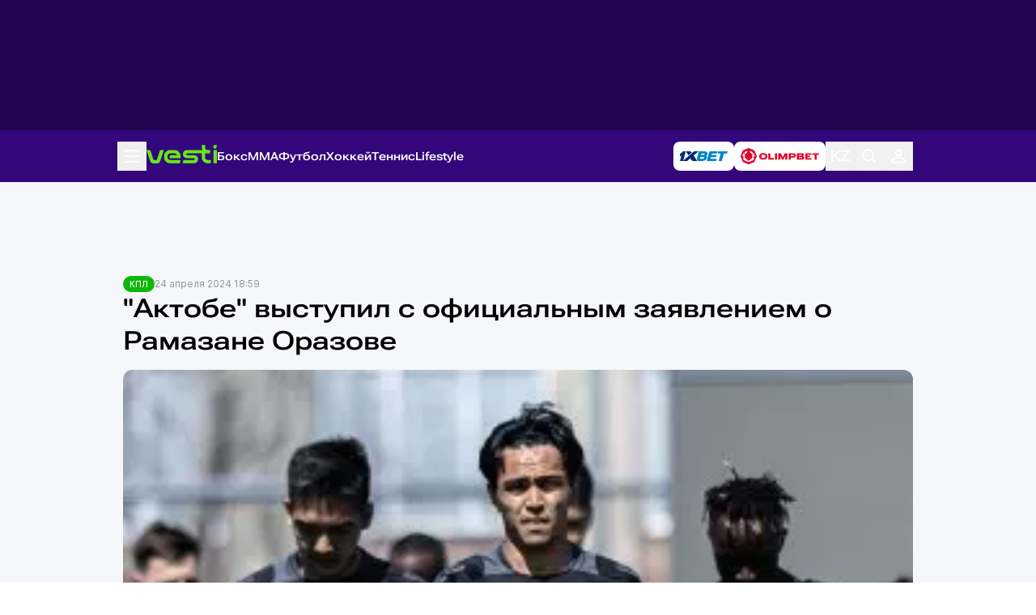

--- FILE ---
content_type: text/html; charset=UTF-8
request_url: https://vesti.kz/kazfutbol/aktobe-vyistupil-ofitsialnyim-zayavleniem-ramazane-orazove-343950/amp
body_size: 18843
content:
<!DOCTYPE html>
<html amp="" lang="ru">
<head>
    <meta charset="utf-8">

    
    <link rel="preconnect" href="https://cdn.ampproject.org" />
    <link rel="dns-prefetch" href="https://cdn.ampproject.org" />
                        <link rel="preload" as="image" href="/userdata/news/2024/news_343950/crop_amp/photo_212883.jpg.webp"
                  imagesrcset="/userdata/news/2024/news_343950/crop_b/photo_212883.jpg.webp 400w, /userdata/news/2024/news_343950/crop_amp/photo_212883.jpg.webp 800w, /userdata/news/2024/news_343950/crop_amp/photo_212883.jpg.webp 1600w"
                  imagesizes="50vw"/>
        
    
    <link rel="preload" as="script" href="https://cdn.ampproject.org/v0.js">
    <link rel="preload" as="script" href="https://cdn.ampproject.org/v0/amp-iframe-0.1.js">
    <link rel="preload" as="script" href="https://cdn.ampproject.org/v0/amp-analytics-0.1.js">
    <link rel="preload" as="script" href="https://cdn.ampproject.org/v0/amp-social-share-0.1.js">
    <link rel="preload" as="script" href="https://cdn.ampproject.org/v0/amp-instagram-0.1.js">
    <link rel="preload" as="script" href="https://cdn.ampproject.org/v0/amp-twitter-0.1.js">
    <link rel="preload" as="script" href="https://cdn.ampproject.org/v0/amp-facebook-0.1.js">
    <link rel="preload" as="script" href="https://cdn.ampproject.org/v0/amp-youtube-0.1.js">
    <link rel="preload" as="script" href="https://cdn.ampproject.org/v0/amp-script-0.1.js">
    <link rel="preload" as="script" href="https://cdn.ampproject.org/v0/amp-ad-0.1.js">
    <link rel="preload" as="script" href="https://cdn.ampproject.org/v0/amp-app-banner-0.1.js">


    <meta name="apple-itunes-app" content="app-id=875149403">
    <meta name="al:ios:app_store_id" content="875149403">
    <meta name="al:ios:app_name" content="Vesti Спортивный Портал Казахстана">
    <meta name="al:android:package" content="kz.vesti">
    <meta name="al:android:app_name" content="Vesti Спортивный Портал Казахстана">
    <link href="/manifest.json" rel="manifest">

    <script async src="https://cdn.ampproject.org/v0.js"></script>
    <script async custom-element="amp-iframe" src="https://cdn.ampproject.org/v0/amp-iframe-0.1.js"></script>
    <script async custom-element="amp-analytics" src="https://cdn.ampproject.org/v0/amp-analytics-0.1.js"></script>
    <script async custom-element="amp-social-share" src="https://cdn.ampproject.org/v0/amp-social-share-0.1.js"></script>
    <script async custom-element="amp-instagram" src="https://cdn.ampproject.org/v0/amp-instagram-0.1.js"></script>
    <script async custom-element="amp-twitter" src="https://cdn.ampproject.org/v0/amp-twitter-0.1.js"></script>
    <script async custom-element="amp-facebook" src="https://cdn.ampproject.org/v0/amp-facebook-0.1.js"></script>
    <script async custom-element="amp-youtube" src="https://cdn.ampproject.org/v0/amp-youtube-0.1.js"></script>

    <script async custom-element="amp-vimeo" src="https://cdn.ampproject.org/v0/amp-vimeo-0.1.js"></script>
    <script async custom-element="amp-script" src="https://cdn.ampproject.org/v0/amp-script-0.1.js"></script>
    <script async custom-element="amp-ad" src="https://cdn.ampproject.org/v0/amp-ad-0.1.js"></script>
    <script async custom-element="amp-app-banner" src="https://cdn.ampproject.org/v0/amp-app-banner-0.1.js"></script>
    <script async custom-element="amp-carousel" src="https://cdn.ampproject.org/v0/amp-carousel-0.1.js"></script>
    <script async custom-element="amp-bind" src="https://cdn.ampproject.org/v0/amp-bind-0.1.js"></script>

    
    <meta name="amp-script-src" content="sha384-2r5BXZxNYtgWI6LIKAqfwVG6wauvfZpwxVH-5iyrQjSwPQs7SgUOtIyxe-G0t2c9"/>

                        <title>"Актобе" выступил с официальным заявлением о Рамазане Оразове | Спортивный портал Vesti.kz</title>
                            <meta name="Keywords" content="КПЛ,Актобе,выступил,с,официальным,заявлением,о,Рамазане,Оразове"/>
                            <meta name="Description" content="ФК &quot;Актобе&quot; сделал официальное заявление о полузащитнике Рамазане Оразове, сообщают Vesti.kz со ссылкой на пресс-службу клуба."/>
        
                                        
    <meta name="viewport" content="width=device-width,minimum-scale=1,initial-scale=1">

    <style amp-custom>
        /*! tailwindcss v3.4.11 | MIT License | https://tailwindcss.com*/*,:after,:before{box-sizing:border-box;border:0 solid #e5e7eb}:after,:before{--tw-content:""}:host,html{line-height:1.5;-webkit-text-size-adjust:100%;-moz-tab-size:4;-o-tab-size:4;tab-size:4;font-family:ui-sans-serif,system-ui,sans-serif;font-feature-settings:normal;font-variation-settings:normal;-webkit-tap-highlight-color:transparent}body{margin:0;line-height:inherit}hr{height:0;color:inherit;border-top-width:1px}abbr:where([title]){-webkit-text-decoration:underline dotted;text-decoration:underline dotted}h1,h2,h3,h4,h5,h6{font-size:inherit;font-weight:inherit}a{color:inherit;text-decoration:inherit}b,strong{font-weight:bolder}code,kbd,pre,samp{font-family:ui-monospace,SFMono-Regular,Menlo,Monaco,Consolas,Liberation Mono,Courier New,monospace;font-feature-settings:normal;font-variation-settings:normal;font-size:1em}small{font-size:80%}sub,sup{font-size:75%;line-height:0;position:relative;vertical-align:baseline}sub{bottom:-.25em}sup{top:-.5em}table{text-indent:0;border-color:inherit;border-collapse:collapse}button,input,optgroup,select,textarea{font-family:inherit;font-feature-settings:inherit;font-variation-settings:inherit;font-size:100%;font-weight:inherit;line-height:inherit;letter-spacing:inherit;color:inherit;margin:0;padding:0}button,select{text-transform:none}button,input:where([type=button]),input:where([type=reset]),input:where([type=submit]){-webkit-appearance:button;background-color:transparent;background-image:none}:-moz-focusring{outline:auto}:-moz-ui-invalid{box-shadow:none}progress{vertical-align:baseline}::-webkit-inner-spin-button,::-webkit-outer-spin-button{height:auto}[type=search]{-webkit-appearance:textfield;outline-offset:-2px}::-webkit-search-decoration{-webkit-appearance:none}::-webkit-file-upload-button{-webkit-appearance:button;font:inherit}summary{display:list-item}blockquote,dd,dl,figure,h1,h2,h3,h4,h5,h6,hr,p,pre{margin:0}fieldset{margin:0}fieldset,legend{padding:0}menu,ol,ul{list-style:none;margin:0;padding:0}dialog{padding:0}textarea{resize:vertical}input::-webkit-input-placeholder,textarea::-webkit-input-placeholder{opacity:1;color:#9ca3af}input::-moz-placeholder,textarea::-moz-placeholder{opacity:1;color:#9ca3af}input::-ms-input-placeholder,textarea::-ms-input-placeholder{opacity:1;color:#9ca3af}input::placeholder,textarea::placeholder{opacity:1;color:#9ca3af}[role=button],button{cursor:pointer}:disabled{cursor:default}audio,canvas,embed,iframe,img,object,svg,video{display:block;vertical-align:middle}img,video{max-width:100%;height:auto}[hidden]{display:none}@font-face{font-family:Inter;src:local("Inter"),url(/vesti_new/Inter-Regular.woff2);font-weight:400;font-display:swap}@font-face{font-family:Inter;src:local("Inter Medium"),url(/vesti_new/Inter-Medium.woff2);font-weight:500;font-display:swap}@font-face{font-family:Inter;src:local("Inter Bold"),url(/vesti_new/Inter-Bold.woff2);font-weight:700;font-display:swap}@font-face{font-family:Inter;src:local("Inter SemiBold"),url(/vesti_new/Inter-SemiBold.woff2);font-weight:600;font-display:swap}@font-face{font-family:Roboto Flex;src:url(/vesti_new/RobotoFlex.woff2) format("woff2-variations");src:url(/vesti_new/RobotoFlex.woff2) format("woff2") tech("variations");font-style:normal;font-weight:600;font-display:swap;font-stretch:151%;unicode-range:u+0301,u+0400-045f,u+0490-0491,u+04b0-04b1,u+2116}@font-face{font-family:Roboto Flex;src:url(/vesti_new/RobotoFlex-Regular.woff2) format("woff2-variations");src:url(/vesti_new/RobotoFlex-Regular.woff2) format("woff2") tech("variations");font-style:normal;font-weight:600;font-display:swap;font-stretch:151%;unicode-range:u+00??,u+0131,u+0152-0153,u+02bb-02bc,u+02c6,u+02da,u+02dc,u+0304,u+0308,u+0329,u+2000-206f,u+2074,u+20ac,u+2122,u+2191,u+2193,u+2212,u+2215,u+feff,u+fffd}@font-face{font-family:Roboto;src:url(/vesti_new/roboto/Roboto-Thin.ttf);font-weight:100}@font-face{font-family:Roboto;src:url(/vesti_new/roboto/Roboto-Light.ttf);font-weight:300}@font-face{font-family:Roboto;src:url(/vesti_new/roboto/Roboto-Regular.ttf);font-weight:400}@font-face{font-family:Roboto;src:url(/vesti_new/roboto/Roboto-Medium.ttf);font-weight:500}@font-face{font-family:Roboto;src:url(/vesti_new/roboto/Roboto-Bold.ttf);font-weight:700}@font-face{font-family:Roboto;src:url(/vesti_new/roboto/Roboto-Black.ttf);font-weight:900}*,:after,:before{--tw-border-spacing-x:0;--tw-border-spacing-y:0;--tw-translate-x:0;--tw-translate-y:0;--tw-rotate:0;--tw-skew-x:0;--tw-skew-y:0;--tw-scale-x:1;--tw-scale-y:1;--tw-pan-x: ;--tw-pan-y: ;--tw-pinch-zoom: ;--tw-scroll-snap-strictness:proximity;--tw-gradient-from-position: ;--tw-gradient-via-position: ;--tw-gradient-to-position: ;--tw-ordinal: ;--tw-slashed-zero: ;--tw-numeric-figure: ;--tw-numeric-spacing: ;--tw-numeric-fraction: ;--tw-ring-inset: ;--tw-ring-offset-width:0px;--tw-ring-offset-color:#fff;--tw-ring-color:rgb(59 130 246/0.5);--tw-ring-offset-shadow:0 0 #0000;--tw-ring-shadow:0 0 #0000;--tw-shadow:0 0 #0000;--tw-shadow-colored:0 0 #0000;--tw-blur: ;--tw-brightness: ;--tw-contrast: ;--tw-grayscale: ;--tw-hue-rotate: ;--tw-invert: ;--tw-saturate: ;--tw-sepia: ;--tw-drop-shadow: ;--tw-backdrop-blur: ;--tw-backdrop-brightness: ;--tw-backdrop-contrast: ;--tw-backdrop-grayscale: ;--tw-backdrop-hue-rotate: ;--tw-backdrop-invert: ;--tw-backdrop-opacity: ;--tw-backdrop-saturate: ;--tw-backdrop-sepia: ;--tw-contain-size: ;--tw-contain-layout: ;--tw-contain-paint: ;--tw-contain-style: }::-webkit-backdrop{--tw-border-spacing-x:0;--tw-border-spacing-y:0;--tw-translate-x:0;--tw-translate-y:0;--tw-rotate:0;--tw-skew-x:0;--tw-skew-y:0;--tw-scale-x:1;--tw-scale-y:1;--tw-pan-x: ;--tw-pan-y: ;--tw-pinch-zoom: ;--tw-scroll-snap-strictness:proximity;--tw-gradient-from-position: ;--tw-gradient-via-position: ;--tw-gradient-to-position: ;--tw-ordinal: ;--tw-slashed-zero: ;--tw-numeric-figure: ;--tw-numeric-spacing: ;--tw-numeric-fraction: ;--tw-ring-inset: ;--tw-ring-offset-width:0px;--tw-ring-offset-color:#fff;--tw-ring-color:rgb(59 130 246/0.5);--tw-ring-offset-shadow:0 0 #0000;--tw-ring-shadow:0 0 #0000;--tw-shadow:0 0 #0000;--tw-shadow-colored:0 0 #0000;--tw-blur: ;--tw-brightness: ;--tw-contrast: ;--tw-grayscale: ;--tw-hue-rotate: ;--tw-invert: ;--tw-saturate: ;--tw-sepia: ;--tw-drop-shadow: ;--tw-backdrop-blur: ;--tw-backdrop-brightness: ;--tw-backdrop-contrast: ;--tw-backdrop-grayscale: ;--tw-backdrop-hue-rotate: ;--tw-backdrop-invert: ;--tw-backdrop-opacity: ;--tw-backdrop-saturate: ;--tw-backdrop-sepia: ;--tw-contain-size: ;--tw-contain-layout: ;--tw-contain-paint: ;--tw-contain-style: }::backdrop{--tw-border-spacing-x:0;--tw-border-spacing-y:0;--tw-translate-x:0;--tw-translate-y:0;--tw-rotate:0;--tw-skew-x:0;--tw-skew-y:0;--tw-scale-x:1;--tw-scale-y:1;--tw-pan-x: ;--tw-pan-y: ;--tw-pinch-zoom: ;--tw-scroll-snap-strictness:proximity;--tw-gradient-from-position: ;--tw-gradient-via-position: ;--tw-gradient-to-position: ;--tw-ordinal: ;--tw-slashed-zero: ;--tw-numeric-figure: ;--tw-numeric-spacing: ;--tw-numeric-fraction: ;--tw-ring-inset: ;--tw-ring-offset-width:0px;--tw-ring-offset-color:#fff;--tw-ring-color:rgb(59 130 246/0.5);--tw-ring-offset-shadow:0 0 #0000;--tw-ring-shadow:0 0 #0000;--tw-shadow:0 0 #0000;--tw-shadow-colored:0 0 #0000;--tw-blur: ;--tw-brightness: ;--tw-contrast: ;--tw-grayscale: ;--tw-hue-rotate: ;--tw-invert: ;--tw-saturate: ;--tw-sepia: ;--tw-drop-shadow: ;--tw-backdrop-blur: ;--tw-backdrop-brightness: ;--tw-backdrop-contrast: ;--tw-backdrop-grayscale: ;--tw-backdrop-hue-rotate: ;--tw-backdrop-invert: ;--tw-backdrop-opacity: ;--tw-backdrop-saturate: ;--tw-backdrop-sepia: ;--tw-contain-size: ;--tw-contain-layout: ;--tw-contain-paint: ;--tw-contain-style: }.container{width:100%}@media (min-width:640px){.container{max-width:640px}}@media (min-width:768px){.container{max-width:768px}}@media (min-width:1008px){.container{max-width:1008px}}@media (min-width:1024px){.container{max-width:1024px}}@media (min-width:1280px){.container{max-width:1280px}}@media (min-width:1440px){.container{max-width:1440px}}@media (min-width:1536px){.container{max-width:1536px}}@media (min-width:1600px){.container{max-width:1600px}}@media (min-width:1920px){.container{max-width:1920px}}.vt-article-content{display:-ms-flexbox;display:flex;-ms-flex-direction:column;flex-direction:column;gap:16px;font-family:Inter;font-size:16px;font-weight:400;line-height:24px}.vt-article-content p:first-child{font-family:Roboto Flex;font-size:16px;font-weight:600;line-height:20px}.vt-article-content a{color:#33077b}.vt-article-content .vst-continuation{padding:16px;box-shadow:0 3px 12px 0 #D6DCE780;background:#FFFFFF14;border-radius:16px;display:grid;-ms-flex-direction:column;flex-direction:column;gap:8px}.vt-article-content .vst-continuation .vst-continuation-title{font-family:Roboto Flex;font-size:16px;font-weight:600;line-height:19px;color:#33077b}.vt-article-content .vst-continuation .vst-continuation-list{display:-ms-flexbox;display:flex;-ms-flex-direction:column;flex-direction:column;gap:12px}.vt-article-content .vst-continuation .vst-continuation-list .item{display:-ms-flexbox;display:flex;gap:8px}.vt-article-content .vst-continuation .vst-continuation-list .item .vst-number{color:#33077b}.vt-article-content .vst-continuation .vst-continuation-list .item .item_inner{display:-ms-flexbox;display:flex;-ms-flex-direction:column;flex-direction:column;gap:4px}.vt-article-content .vst-continuation .vst-continuation-list .item .item_inner .main-news_top_item_meta{font-family:Roboto;font-size:12px;font-weight:400;line-height:16px;color:#292D3980}.vt-article-content .vst-continuation .vst-continuation-list .item .item_inner .main-news_top_item_meta .content_item_meta_indicators{display:none}@media (min-width:1008px){.vt-article-content p:first-child{font-size:20px;line-height:28px}}.visible{visibility:visible}.collapse{visibility:collapse}.static{position:static}.fixed{position:fixed}.absolute{position:absolute}.relative{position:relative}.sticky{position:sticky}.left-0{left:0}.top-0{top:0}.z-10{z-index:1}.z-30{z-index:2}.col-span-2{grid-column:span 2/span 2}.col-start-1{grid-column-start:1}.col-end-2{grid-column-end:2}.col-end-3{grid-column-end:3}.row-start-1{grid-row-start:1}.row-start-2{grid-row-start:2}.row-start-3{grid-row-start:3}.row-end-2{grid-row-end:2}.row-end-3{grid-row-end:3}.row-end-4{grid-row-end:4}.m-0{margin:0}.m-\[16px\]{margin:16px}.mx-auto{margin-left:auto;margin-right:auto}.mb-0{margin-bottom:0}.block{display:block}.inline-block{display:inline-block}.inline{display:inline}.flex{display:-ms-flexbox;display:flex}.table{display:table}.grid{display:grid}.hidden{display:none}.aspect-\[37\/21\]{aspect-ratio:37/21}.aspect-\[41\/23\]{aspect-ratio:41/23}.h-\[100vh\]{height:100vh}.h-\[1px\]{height:1px}.h-\[22px\]{height:22px}.h-\[24px\]{height:24px}.h-\[32px\]{height:32px}.h-\[40px\]{height:40px}.h-\[66px\]{height:66px}.h-\[min-content\]{height:-moz-min-content;height:min-content}.h-full{height:100%}.min-h-\[161px\]{min-height:161px}.min-h-\[317px\]{min-height:317px}.w-\[100vw\]{width:100vw}.w-\[110px\]{width:110px}.w-\[24px\]{width:24px}.w-\[84px\]{width:84px}.w-\[87px\]{width:87px}.w-\[min-content\]{width:-moz-min-content;width:min-content}.w-full{width:100%}.max-w-\[1008px\]{max-width:1008px}.shrink-0{-ms-flex-negative:0;flex-shrink:0}.flex-grow,.grow{-ms-flex-positive:1;flex-grow:1}.border-collapse{border-collapse:collapse}.transform{transform:translate(var(--tw-translate-x),var(--tw-translate-y)) rotate(var(--tw-rotate)) skewX(var(--tw-skew-x)) skewY(var(--tw-skew-y)) scaleX(var(--tw-scale-x)) scaleY(var(--tw-scale-y))}.resize{resize:both}.grid-cols-1{grid-template-columns:repeat(1,minmax(0,1fr))}.grid-cols-2{grid-template-columns:repeat(2,minmax(0,1fr))}.grid-cols-\[118px_1fr\]{grid-template-columns:118px 1fr}.grid-cols-\[1fr_328px\]{grid-template-columns:1fr 328px}.grid-rows-\[1fr_min-content\]{grid-template-rows:1fr -webkit-min-content;grid-template-rows:1fr min-content}.flex-col{-ms-flex-direction:column;flex-direction:column}.flex-wrap{-ms-flex-wrap:wrap;flex-wrap:wrap}.flex-nowrap{-ms-flex-wrap:nowrap;flex-wrap:nowrap}.items-center{-ms-flex-align:center;align-items:center}.justify-center{-ms-flex-pack:center;justify-content:center}.justify-between{-ms-flex-pack:justify;justify-content:space-between}.gap-\[12px\]{gap:12px}.gap-\[15px\]{gap:15px}.gap-\[16px\]{gap:16px}.gap-\[24px\]{gap:24px}.gap-\[4px\]{gap:4px}.gap-\[8px\]{gap:8px}.gap-x-\[16px\]{column-gap:16px}.gap-y-\[24px\]{row-gap:24px}.self-end{-ms-flex-item-align:end;align-self:flex-end}.overflow-auto{overflow:auto}.overflow-hidden{overflow:hidden}.overflow-scroll{overflow:scroll}.overflow-y-scroll{overflow-y:scroll}.text-nowrap{text-wrap:nowrap}.rounded-\[12px\]{border-radius:12px}.rounded-\[16px\]{border-radius:16px}.rounded-\[4px\]{border-radius:4px}.rounded-full{border-radius:9999px}.rounded-tl-\[16px\]{border-top-left-radius:16px}.rounded-tr-\[16px\]{border-top-right-radius:16px}.border{border-width:1px}.border-b{border-bottom-width:1px}.bg-\[\#00000040\]{background-color:#00000040}.bg-\[\#0EB70A\]{--tw-bg-opacity:1;background-color:rgb(14 183 10/var(--tw-bg-opacity))}.bg-\[\#210550\]{--tw-bg-opacity:1;background-color:rgb(33 5 80/var(--tw-bg-opacity))}.bg-\[\#33077B\]{--tw-bg-opacity:1;background-color:rgb(51 7 123/var(--tw-bg-opacity))}.bg-\[\#F4F6FA\]{--tw-bg-opacity:1;background-color:rgb(244 246 250/var(--tw-bg-opacity))}.bg-\[\#F6F7FA\]{--tw-bg-opacity:1;background-color:rgb(246 247 250/var(--tw-bg-opacity))}.bg-\[\#FFFFFF1A\]{background-color:#FFFFFF1A}.bg-white{--tw-bg-opacity:1;background-color:rgb(255 255 255/var(--tw-bg-opacity))}.object-contain{-o-object-fit:contain;object-fit:contain}.object-cover{-o-object-fit:cover;object-fit:cover}.p-0{padding:0}.p-\[16px\]{padding:16px}.p-\[24px\]{padding:24px}.p-\[8px\]{padding:8px}.px-\[12px\]{padding-left:12px;padding-right:12px}.px-\[16px\]{padding-left:16px;padding-right:16px}.px-\[26px\]{padding-left:26px;padding-right:26px}.px-\[32px\]{padding-left:32px;padding-right:32px}.px-\[8px\]{padding-left:8px;padding-right:8px}.py-\[12px\]{padding-top:12px;padding-bottom:12px}.py-\[14px\]{padding-top:14px;padding-bottom:14px}.py-\[16px\]{padding-top:16px;padding-bottom:16px}.py-\[24px\]{padding-top:24px;padding-bottom:24px}.py-\[4px\]{padding-top:4px;padding-bottom:4px}.py-\[8px\]{padding-top:8px;padding-bottom:8px}.pb-\[12px\]{padding-bottom:12px}.pb-\[16px\]{padding-bottom:16px}.pb-\[24px\]{padding-bottom:24px}.pb-\[8px\]{padding-bottom:8px}.pl-\[9px\]{padding-left:9px}.pr-\[16px\]{padding-right:16px}.pt-\[16px\]{padding-top:16px}.pt-\[36px\]{padding-top:36px}.text-center{text-align:center}.align-baseline{vertical-align:baseline}.font-vtInter{font-family:Inter}.font-vtRoboto{font-family:Roboto}.font-vtRobotoFlex{font-family:Roboto Flex}.text-\[10px\]{font-size:10px}.text-\[12px\]{font-size:12px}.text-\[14px\]{font-size:14px}.text-\[16px\]{font-size:16px}.text-\[18px\]{font-size:18px}.text-\[22px\]{font-size:22px}.font-\[400\]{font-weight:400}.font-\[500\]{font-weight:500}.font-\[600\]{font-weight:600}.font-\[700\]{font-weight:700}.uppercase{text-transform:uppercase}.leading-\[12px\]{line-height:12px}.leading-\[16px\]{line-height:16px}.leading-\[20px\]{line-height:20px}.leading-\[22px\]{line-height:22px}.leading-\[26px\]{line-height:26px}.tracking-\[-1\%\]{letter-spacing:-1%}.text-\[\#010D1D80\]{color:#010D1D80}.text-\[\#292D3980\]{color:#292D3980}.text-\[\#292D39B2\]{color:#292D39B2}.text-\[\#33077B\]{--tw-text-opacity:1;color:rgb(51 7 123/var(--tw-text-opacity))}.text-white{--tw-text-opacity:1;color:rgb(255 255 255/var(--tw-text-opacity))}.underline{-webkit-text-decoration-line:underline;text-decoration-line:underline}.opacity-70{opacity:.7}.opacity-\[\.50\]{opacity:.5}.opacity-\[\.70\]{opacity:.7}.outline{outline-style:solid}.blur{--tw-blur:blur(8px)}.blur,.grayscale{filter:var(--tw-blur) var(--tw-brightness) var(--tw-contrast) var(--tw-grayscale) var(--tw-hue-rotate) var(--tw-invert) var(--tw-saturate) var(--tw-sepia) var(--tw-drop-shadow)}.grayscale{--tw-grayscale:grayscale(100%)}.filter{filter:var(--tw-blur) var(--tw-brightness) var(--tw-contrast) var(--tw-grayscale) var(--tw-hue-rotate) var(--tw-invert) var(--tw-saturate) var(--tw-sepia) var(--tw-drop-shadow)}.transition{transition-property:color,background-color,border-color,text-decoration-color,fill,stroke,opacity,box-shadow,transform,filter,backdrop-filter;transition-property:color,background-color,border-color,text-decoration-color,fill,stroke,opacity,box-shadow,transform,filter,backdrop-filter,-webkit-text-decoration-color,-webkit-backdrop-filter;transition-timing-function:cubic-bezier(.4,0,.2,1);transition-duration:.15s}.vt-scroll-hidden{scrollbar-width:none}.vt-scroll-hidden::-webkit-scrollbar{display:none}@media (min-width:1008px){.bp1008\:absolute{position:absolute}.bp1008\:relative{position:relative}.bp1008\:top-full{top:100%}.bp1008\:col-span-2{grid-column:span 2/span 2}.bp1008\:col-span-3{grid-column:span 3/span 3}.bp1008\:col-start-1{grid-column-start:1}.bp1008\:col-start-2{grid-column-start:2}.bp1008\:col-end-2{grid-column-end:2}.bp1008\:col-end-3{grid-column-end:3}.bp1008\:row-start-1{grid-row-start:1}.bp1008\:row-start-2{grid-row-start:2}.bp1008\:row-start-3{grid-row-start:3}.bp1008\:row-start-4{grid-row-start:4}.bp1008\:row-end-4{grid-row-end:4}.bp1008\:row-end-5{grid-row-end:5}.bp1008\:m-0{margin:0}.bp1008\:m-auto{margin:auto}.bp1008\:mx-auto{margin-left:auto;margin-right:auto}.bp1008\:mb-\[12px\]{margin-bottom:12px}.bp1008\:mt-\[16px\]{margin-top:16px}.bp1008\:block{display:block}.bp1008\:flex{display:-ms-flexbox;display:flex}.bp1008\:grid{display:grid}.bp1008\:hidden{display:none}.bp1008\:aspect-\[37\/21\]{aspect-ratio:37/21}.bp1008\:h-\[126px\]{height:126px}.bp1008\:h-auto{height:auto}.bp1008\:max-h-\[1000px\]{max-height:1000px}.bp1008\:min-h-full{min-height:100%}.bp1008\:w-\[500px\]{width:500px}.bp1008\:w-full{width:100%}.bp1008\:max-w-\[1008px\]{max-width:1008px}.bp1008\:grid-cols-1{grid-template-columns:repeat(1,minmax(0,1fr))}.bp1008\:grid-cols-2{grid-template-columns:repeat(2,minmax(0,1fr))}.bp1008\:grid-cols-3{grid-template-columns:repeat(3,minmax(0,1fr))}.bp1008\:grid-cols-\[1fr_222px\]{grid-template-columns:1fr 222px}.bp1008\:grid-cols-\[1fr_468px_1fr\]{grid-template-columns:1fr 468px 1fr}.bp1008\:grid-cols-\[222px_1fr\]{grid-template-columns:222px 1fr}.bp1008\:grid-cols-\[306px_1fr\]{grid-template-columns:306px 1fr}.bp1008\:grid-cols-\[repeat\(5\2c min-content\)\]{grid-template-columns:repeat(5,-webkit-min-content);grid-template-columns:repeat(5,min-content)}.bp1008\:grid-cols-subgrid{grid-template-columns:subgrid}.bp1008\:grid-rows-\[min-content\]{grid-template-rows:-webkit-min-content;grid-template-rows:min-content}.bp1008\:grid-rows-\[repeat\(3\2c min-content\)\]{grid-template-rows:repeat(3,-webkit-min-content);grid-template-rows:repeat(3,min-content)}.bp1008\:flex-row{-ms-flex-direction:row;flex-direction:row}.bp1008\:flex-row-reverse{-ms-flex-direction:row-reverse;flex-direction:row-reverse}.bp1008\:flex-col{-ms-flex-direction:column;flex-direction:column}.bp1008\:flex-wrap{-ms-flex-wrap:wrap;flex-wrap:wrap}.bp1008\:justify-center{-ms-flex-pack:center;justify-content:center}.bp1008\:gap-\[12px\]{gap:12px}.bp1008\:gap-\[16px\]{gap:16px}.bp1008\:gap-\[24px\]{gap:24px}.bp1008\:gap-x-\[24px\]{column-gap:24px}.bp1008\:gap-y-\[16px\]{row-gap:16px}.bp1008\:overflow-y-auto{overflow-y:auto}.bp1008\:overflow-y-scroll{overflow-y:scroll}.bp1008\:text-nowrap{text-wrap:nowrap}.bp1008\:rounded-\[12px\]{border-radius:12px}.bp1008\:rounded-\[16px\]{border-radius:16px}.bp1008\:rounded-none{border-radius:0}.bp1008\:border-b{border-bottom-width:1px}.bp1008\:p-0{padding:0}.bp1008\:p-\[24px\]{padding:24px}.bp1008\:p-\[8px\]{padding:8px}.bp1008\:px-0{padding-left:0;padding-right:0}.bp1008\:px-\[24px\]{padding-left:24px;padding-right:24px}.bp1008\:py-0{padding-top:0;padding-bottom:0}.bp1008\:py-\[16px\]{padding-top:16px;padding-bottom:16px}.bp1008\:py-\[24px\]{padding-top:24px}.bp1008\:pb-\[24px\],.bp1008\:py-\[24px\]{padding-bottom:24px}.bp1008\:pt-\[20px\]{padding-top:20px}.bp1008\:pt-\[24px\]{padding-top:24px}.bp1008\:text-\[12px\]{font-size:12px}.bp1008\:text-\[32px\]{font-size:32px}.bp1008\:font-\[500\]{font-weight:500}.bp1008\:leading-\[40px\]{line-height:40px}.bp1008\:opacity-100{opacity:1}}.\[\&\>\*\]\:flex-grow>*{-ms-flex-positive:1;flex-grow:1}.\[\&\>\*\]\:rounded-\[12px\]>*{border-radius:12px}.\[\&\>\*\]\:py-\[12px\]>*{padding-top:12px;padding-bottom:12px}.\[\&\>\.active\]\:bg-\[\#67E51B\]>.active{--tw-bg-opacity:1;background-color:rgb(103 229 27/var(--tw-bg-opacity))}.\[\&\>\.active\]\:text-black>.active{--tw-text-opacity:1;color:rgb(0 0 0/var(--tw-text-opacity))}.\[\&\>\.vt-bookmaker\]\:hidden>.vt-bookmaker,.\[\&\>\.vt-other\]\:hidden>.vt-other,.\[\&\>li\:nth-child\(n\+5\)\]\:hidden>li:nth-child(n+5){display:none}.\[\&_a\>img\]\:inline-block a>img{display:inline-block}.\[\&_ul\]\:flex ul{display:-ms-flexbox;display:flex}.\[\&_ul\]\:hidden ul{display:none}.\[\&_ul\]\:flex-col ul{-ms-flex-direction:column;flex-direction:column}.\[\&_ul\]\:gap-\[8px\] ul{gap:8px}@media (min-width:1008px){.bp1008\:\[\&_ul\]\:block ul{display:block}}        .profile-container{border-radius:0 0 16px 16px;background:url(/vesti_new/img/profile-background.jpg);background-repeat:no-repeat;background-color:#fff}.profile-container .content{-webkit-box-align:start;-ms-flex-align:start;align-items:flex-start;margin:136px 0 56px}.profile-container .content_main,.profile-container .content_sidebar{padding:24px;border-radius:16px;-webkit-box-sizing:border-box;box-sizing:border-box;background:#fff}.profile-container .content_main{-webkit-box-shadow:0 3px 12px 0 #D6DCE780;box-shadow:0 3px 12px 0 #D6DCE780}.profile-container .profile-warning{margin:0 0 24px;font-family:Inter SemiBold;font-size:14px;line-height:20px}.profile-container .profile-warning a{color:#f90}.profile-container .profile-body{display:-webkit-box;display:-ms-flexbox;display:flex}.profile-container .profile-ava{width:120px;height:120px;margin:0 12px 0 0;border-radius:16px;overflow:hidden}.profile-container .profile-ava img{width:100%}.profile-container .profile-title{margin:0 0 8px;color:#67e51b}.profile-container .profile-status{padding:4px 12px;border-radius:16px;color:#000;background:#67e51b;font-family:Inter SemiBold;font-size:12px;line-height:16px}.profile-container .profile-name{margin:0 0 8px;color:#33077b;font-size:32px;line-height:40px}.profile-container .profile-login{margin:0 0 12px;font-family:Inter Bold;font-weight:100;font-size:16px;line-height:24px}.profile-container .profile-other{display:-webkit-box;display:-ms-flexbox;display:flex;margin:24px 0 0}.profile-container .profile-other div{display:-webkit-box;display:-ms-flexbox;display:flex;-webkit-box-orient:vertical;-webkit-box-direction:normal;-ms-flex-direction:column;flex-direction:column;margin:0 24px;font-family:Inter SemiBold;font-size:14px;line-height:20px}.profile-container .profile-other div span{margin:0 0 4px;color:#94969c;font-family:Inter;font-size:10px;line-height:12px;text-transform:uppercase}.profile-container .profile-other div.profile-place{margin:0 24px 0 0}.profile-container .profile-menu{display:block;list-style-type:none}.profile-container .profile-menu .profile-menu-header{margin:0 0 24px;color:#33077b;font-family:Roboto Flex;font-weight:600;font-size:18px;line-height:22px}.profile-container .profile-menu li{margin:0 0 16px;font-family:Inter Bold;font-size:16px;line-height:24px}.profile-container .profile-menu li.logout a{color:#ff5757}.profile-container .profile_sidebar{border:1px solid #292d391a}.profile-container .attention_b{display:block;margin:8px 0 0;color:#94969c}.profile-container .profile-ava-edit{width:160px;height:160px;margin:0 auto 24px;border-radius:20px;overflow:hidden}.profile-container .profile-ava-edit img{width:100%}.profile-container .upload-container{margin:0 0 24px;padding:30px;border:1px dashed #d9d9d9;border-radius:16px}.profile-container .message_load{text-align:center}.profile-container .message_load p{margin:12px 0}.profile-container .message_load #upload-avatar::file-selector-button{padding:8px 12px;border:0;border-radius:8px;background:#67e51b;font-family:Inter SemiBold;font-size:12px;line-height:16px}.profile-container .profile-gender{display:-webkit-box;display:-ms-flexbox;display:flex;margin:0 0 24px}.profile-container .profile-gender .row{margin:0 16px 0 0}.profile-container form .profile-grid label{margin:0 0 4px;font-family:Inter Bold;font-size:14px;line-height:20px}.profile-container form .profile-grid input,.profile-container form .profile-grid textarea{padding:16px 12px;border:1px solid #eaeaeb;border-radius:16px;font-size:16px;line-height:24px}.profile-container form .profile-grid .profile-row-button{padding:12px;border-radius:16px;background:#67e51b;font-family:Inter Bold;font-size:16px;line-height:24px;text-align:center;cursor:pointer}.profile-container form .profile-grid .profile-row-button.cancel{background:#f4f6fa}.profile-container .profile-grid{display:-webkit-box;display:-ms-flexbox;display:flex;-ms-flex-wrap:wrap;flex-wrap:wrap;-webkit-box-pack:justify;-ms-flex-pack:justify;justify-content:space-between;margin:0 0 12px}.profile-container .profile-grid .profile-row{width:49%;display:-webkit-box;display:-ms-flexbox;display:flex;-webkit-box-orient:vertical;-webkit-box-direction:normal;-ms-flex-direction:column;flex-direction:column;margin:0 0 12px;-webkit-box-sizing:border-box;box-sizing:border-box}.profile-container .profile-grid .profile-about{width:100%}.profile-container .warning_a{margin:8px 0 0;color:#696c74;font-family:Inter;font-size:12px;line-height:16px}.profile-container .grid-1 .row{margin:0 0 24px;font-size:14px;line-height:20px}.container,.footer_bot.container{padding:0;border-radius:12px;overflow:hidden}@media screen and (max-width:640px){.profile-container{border-radius:0;background:url(/vesti_new/img/profile-background-mobile.jpg)}.profile-container h1{margin:0}.profile-container .content{margin:75vw 0 0;padding:0;border-radius:0}.profile-container .content_main{width:91.77vw;margin:-50vw 4.44vw 0;padding:6.66vw 4.44vw 2.22vw}.profile-container .profile-body{-webkit-box-orient:vertical;-webkit-box-direction:normal;-ms-flex-direction:column;flex-direction:column;-webkit-box-align:center;-ms-flex-align:center;align-items:center;text-align:center}.profile-container .profile-ava{width:44.44vw;height:44.44vw;margin:0 0 3.33vw}.profile-container .profile-name{margin:0}.profile-container .profile-login{margin:0 0 3.33vw}.profile-container .profile-other{-ms-flex-wrap:wrap;flex-wrap:wrap;margin:6.66vw 0 0;text-align:left}.profile-container .profile-other div,.profile-container .profile-other div.profile-place{min-width:45%;margin:0 0 4.44vw}.profile-container .profile-warning{margin:0 0 6.66vw}.profile-container .profile-grid{margin:0}.profile-container .profile-grid .profile-row{width:100%;margin:0 0 6.66vw}.profile-container .profile-grid .profile-row:has(input.profile-row-button){margin:0 0 2.22vw}.profile-container .profile_sidebar{width:91.77vw;margin:4.44vw;padding:6.66vw 4.44vw 2.22vw}.profile-container .profile-menu li{margin:0 0 4.44vw}}.visually-hidden{position:absolute;width:1px;height:1px;margin:-1px;border:0;padding:0;white-space:nowrap;-webkit-clip-path:inset(100%);clip-path:inset(100%);clip:rect(0 0 0 0);overflow:hidden}    </style>

    <style amp-boilerplate>
        body {
            -webkit-animation: -amp-start 8s steps(1, end) 0s 1 normal both;
            -moz-animation: -amp-start 8s steps(1, end) 0s 1 normal both;
            -ms-animation: -amp-start 8s steps(1, end) 0s 1 normal both;
            animation: -amp-start 8s steps(1, end) 0s 1 normal both
        }

        @-webkit-keyframes -amp-start {
            from {
                visibility: hidden
            }
            to {
                visibility: visible
            }
        }

        @-moz-keyframes -amp-start {
            from {
                visibility: hidden
            }
            to {
                visibility: visible
            }
        }

        @-ms-keyframes -amp-start {
            from {
                visibility: hidden
            }
            to {
                visibility: visible
            }
        }

        @-o-keyframes -amp-start {
            from {
                visibility: hidden
            }
            to {
                visibility: visible
            }
        }

        @keyframes  -amp-start {
            from {
                visibility: hidden
            }
            to {
                visibility: visible
            }
        }
    </style>

    <noscript>
        <style amp-boilerplate>
            body {
                -webkit-animation: none;
                -moz-animation: none;
                -ms-animation: none;
                animation: none
            }
        </style>
    </noscript>

            <link rel="canonical" href="https://vesti.kz/kazfutbol/aktobe-vyistupil-ofitsialnyim-zayavleniem-ramazane-orazove-343950/"/>

        
            <script id="amp-views" type="text/plain" target="amp-script">
            const el = document.querySelector('div');
            const action = el.getAttribute('data-action');
            const type = el.getAttribute('data-type');
            const lang = el.getAttribute('data-lang');
            const id = el.getAttribute('data-id');

            if(action=='get'){
               var method = 'count';
            }else
                var method = 'inc';

            var xmlHttp = new XMLHttpRequest();

            xmlHttp.open('GET', 'https://counter.tengrinews.kz/'
            + method
            + '/vesti'
            + lang +'/'
            + type + '/'
            + id
            );


            xmlHttp.onreadystatechange = function () {

                if (xmlHttp.readyState === 4) {
                    var view_count = JSON.parse(xmlHttp.response);
                    document.body.textContent = view_count.results ? view_count.results : view_count.result;
                }
            };

            xmlHttp.send(null);

        </script>
    </head>
<body>
    <amp-state id="headerMenu">
        <script type="application/json">
        {
            "visible": "false"
        }
        </script>
    </amp-state>

    <amp-app-banner layout="nodisplay" id="button-install">
        <amp-img src="/icon-512x512.png" width="40" height="40" layout="fixed"></amp-img>
        <button class="install"  open-button>Установить приложение</button>
    </amp-app-banner>

    <header class="bg-[#33077B]">
    <div class="hidden bp1008:flex items-center justify-center min-h-[161px] bg-[#210550]">
        <amp-ad
                height="125"
                width="959"
                layout="fixed"
                type="adfox"
                data-owner-id="1472290"
                data-adfox-params='{
                    "pp": "dnhh",
                    "ps": "goxh",
                    "p2": "ikib"
                }'>
            <div placeholder></div>
            <div fallback></div>
        </amp-ad>
    </div>

    <div class="py-[14px] pl-[9px] pr-[16px] flex gap-[12px] justify-between items-center bp1008:max-w-[1008px] bp1008:mx-auto bp1008:relative">
        <div class="flex gap-[12px] items-center shrink-0">
            <button on="tap:AMP.setState({headerMenu: {visible: headerMenu.visible == true ? false : true}})">
                <img src="/vesti_new/img/burger.svg" alt="menu">
            </button>

            <a href="/amp/">
                <img class="w-[87px] h-[32px] object-contain" src="/vesti_new/img/header-logo.svg">

            </a>
        </div>

        <ul class="hidden flex-grow bp1008:flex overflow-hidden text-white items-center font-vtRobotoFlex text-[14px] gap-[12px] font-[600]">
                                                <li class="">
                    <a data-rubric="78" class="hov dropdown " href="/boxing/amp/">Бокс</a>
                </li>
                                                            <li class="">
                    <a data-rubric="275" class="hov dropdown " href="/mixedfights/amp/">MMA</a>
                </li>
                                                            <li class="">
                    <a data-rubric="61" class="hov dropdown " href="/football/amp/">Футбол</a>
                </li>
                                                            <li class="">
                    <a data-rubric="77" class="hov dropdown " href="/hockey/amp/">Хоккей</a>
                </li>
                                                            <li class="">
                    <a data-rubric="62" class="hov dropdown " href="/tennis/amp/">Теннис</a>
                </li>
                                                            <li class="">
                    <a data-rubric="380" class="hov dropdown " href="/lifestyle/amp/">Lifestyle</a>
                </li>
                                                            <li class="hidden">
                    <a data-rubric="66" class="hov dropdown " href="/other/amp/">Другие</a>
                </li>
                    
            <!--<li>-->
            <!--    <img class="" src="/vesti_new/img/nav-other.svg">-->
            <!--</li>-->
        </ul>

        <div class="hidden bp1008:flex gap-[16px] shrink-0">
            <a rel="nofollow noopener noreferrer" title="Ставки на спорт - 1xBet" target="_blank"
               href="https://1xbet.kz/">
                <img class="" src="/vesti_new/img/header-1xbet_2.svg" alt="1XBET - ставки на спорт">
            </a>

            <a rel="nofollow noopener noreferrer" title="Olimpbet" target="_blank"
               href="https://wcm.weborama-tech.ru/fcgi-bin/dispatch.fcgi?a.A=cl&amp;er=~ERID_ID~&amp;erid=~ERID_VALUE~&amp;a.si=9465&amp;a.te=6774&amp;a.ra=[RANDOM]&amp;g.lu=&amp;a.ycp=~TRACKING_ELEMENT_ID~">
                <img src="/vesti_new/img/header-olimpbet.svg">
            </a>
        </div>

        <div class="flex gap-[8px] items-center shrink-0">
            <button>
                <img src="/vesti_new/img/lang-mob.svg" alt="language">
            </button>

            <button>
                <img src="/vesti_new/img/search-mob.svg" alt="search">
            </button>

            <button>
                <img src="/vesti_new/img/login-mob.svg" alt="login">
            </button>
        </div>

        <!-- Header menu -->
        <div class="w-[100vw] h-[100vh] bg-[#00000040] fixed top-0 left-0 z-30 hidden" role="region" tabindex="-1"
            [class]="headerMenu.visible == true ? 'w-[100vw] h-[100vh] bg-[#00000040] fixed top-0 left-0 z-30 hidden bp1008:block' : 'hidden'"
            on="tap:AMP.setState({headerMenu: {visible: false}})" >
        </div>

        <div class="fixed bp1008:absolute top-0 bp1008:top-full left-0 bp1008:mt-[16px] h-[100vh] bp1008:h-auto w-[100vw] bp1008:w-full z-30 hidden"
                [class]="headerMenu.visible == true ? 'fixed bp1008:absolute top-0 bp1008:top-full left-0 bp1008:mt-[16px] h-[100vh] bp1008:h-auto w-[100vw] bp1008:w-full z-30' : 'hidden'">
            <div class="bg-white bp1008:rounded-[16px] h-full">
                <div class="grid grid-cols-1 bp1008:grid-cols-[306px_1fr] h-full">
                    <div class="hidden bp1008:block bg-[#210550] rounded-[16px] px-[32px] py-[24px] text-white font-vtInter">
                        <div class="flex flex-col gap-[24px]">
                            <div class="flex flex-col gap-[8px] font-[500] text-[16px]">
                                <a href="/scores/">Матч-центр</a>
                                <a href="/video/">Видео</a>
                                <a href="/fotoarchive/">Галерея</a>
                                <a href="/votearchive/">Опросы</a>
                                <a href="/jobs/">Вакансии</a>
                                <a href="https://alashmg.kz/ru/advertising/project/2"
                                   target="_blank">Рекламодателям</a>
                            </div>

                            <div class="flex flex-col gap-[16px]">
                                <div class="flex flex-col gap-[8px]">
                                    <div class="flex gap-[4px] text-[12px] ">
                                        <div class="opacity-70">Редакция</div>
                                        <img src="/vesti_new/img/phone.svg">
                                    </div>

                                    <a class="w-[min-content] text-nowrap rounded-[12px] px-[16px] py-[12px] bg-[#FFFFFF1A] font-vtRoboto font-[500]" href="https://api.whatsapp.com/send?phone=77003888188&text=%20">+7 (700) 3 888 188</a>
                                </div>

                                <div class="flex flex-col gap-[8px]">
                                    <div class="flex gap-[4px] text-[12px] ">
                                        <div class="opacity-70">Реклама</div>
                                        <img src="/vesti_new/img/phone.svg">
                                    </div>

                                    <a class="w-[min-content] text-nowrap rounded-[12px] px-[16px] py-[12px] bg-[#FFFFFF1A] font-vtRoboto font-[500]" href="https://api.whatsapp.com/send?phone=77770014499&text=%20">+7 (777) 001 44 99</a>
                                </div>
                            </div>

                            <div class="flex flex-col gap-[8px]">
                                <div class="text-[12px] font-[500]">Мы в соцсетях:</div>

                                <ul class="flex gap-[8px] flex-wrap">
                                    <li class="inline-block">
                                        <a class="block p-[8px] bg-[#FFFFFF1A] rounded-[12px]" href="https://www.instagram.com/vestikzsport/">
                                            <img class="w-[24px] h-[24px] object-contain" src="/vesti_new/img/footer-in.svg">
                                        </a>
                                    </li>
                                    <li>
                                        <a class="block p-[8px] bg-[#FFFFFF1A] rounded-[12px]" href="https://t.me/vestisport">
                                            <img class="w-[24px] h-[24px] object-contain" src="/vesti_new/img/footer-tg.svg">
                                        </a>
                                    </li>
                                    <li>
                                        <a class="block p-[8px] bg-[#FFFFFF1A] rounded-[12px]" href="https://www.tiktok.com/@vestikzsport">
                                            <img class="w-[24px] h-[24px] object-contain" src="/vesti_new/img/footer-tk.svg">
                                        </a>
                                    </li>
                                    <li>
                                        <a class="block p-[8px] bg-[#FFFFFF1A] rounded-[12px]" href="http://www.facebook.com/vesti.kz">
                                            <img class="w-[24px] h-[24px] object-contain" src="/vesti_new/img/footer-fb.svg">
                                        </a>
                                    </li>
                                    <li>
                                        <a class="block p-[8px] bg-[#FFFFFF1A] rounded-[12px]" href="https://x.com/vestisporta">
                                            <img class="w-[24px] h-[24px] object-contain" src="/vesti_new/img/footer-x.svg">
                                        </a>
                                    </li>
                                    <li>
                                        <a class="block p-[8px] bg-[#FFFFFF1A] rounded-[12px]" href="http://vk.com/sportvesti">
                                            <img class="w-[24px] h-[24px] object-contain" src="/vesti_new/img/footer-vk.svg">
                                        </a>
                                    </li>
                                    <li>
                                        <a class="block p-[8px] bg-[#FFFFFF1A] rounded-[12px]" href="https://www.youtube.com/user/vestisporta/featured">
                                            <img class="w-[24px] h-[24px] object-contain" src="/vesti_new/img/footer-yt.svg">
                                        </a>
                                    </li>
                                </ul>
                            </div>
                        </div>
                    </div>

                    <div class="p-[24px] h-full flex flex-col gap-[24px]">
                        <div class=" bp1008:hidden">
                            <button class="rounded-[4px] bg-[#00000040]" on="tap:AMP.setState({headerMenu: {visible: false}})">
                                <img src="/vesti_new/img/burger-x.svg">
                            </button>
                        </div>

                        <div class="overflow-y-scroll bp1008:overflow-y-auto grow">
                            <ul class="h-full flex flex-col bp1008:flex-row bp1008:flex-wrap gap-[24px] [&>.vt-bookmaker]:hidden [&>.vt-other]:hidden [&_ul]:flex [&_ul]:flex-col [&_ul]:gap-[8px]">
                                
                                                                                                        <li class="font-vtRobotoFlex text-[16px]">
                                        <a href="/futsalwc2024/">ЧМ по футзалу &nbsp; <img class="block" src="/vesti_new/img/header-1xbet_2.svg" alt="ЧМ по футзалу"></a>
                                    </li>
                                                                        <li class="[&_ul]:hidden bp1008:[&_ul]:block font-vtRobotoFlex text-[16px] [&_a>img]:inline-block vt-bookmaker">
                                        <a class="font-vtRobotoFlex" href="/bookmaker/">
                                            Букмекеры &nbsp; <img src="/vesti_new/img/bookmaker.svg">
                                        </a>
                                        <ul class="font-vtInter text-[14px] [&>li:nth-child(n+5)]:hidden">
                                                                                                                                                <li>
                                                        <a href="/olimpbet/">Olimpbet.kz</a>
                                                        <ul >
                                                                                                                    </ul>
                                                    </li>
                                                                                                    <li>
                                                        <a href="/1xbet.kz/">1xbet.kz</a>
                                                        <ul >
                                                                                                                    </ul>
                                                    </li>
                                                                                                    <li>
                                                        <a href="/parimatch.kz/">Parimatch.kz</a>
                                                        <ul >
                                                                                                                    </ul>
                                                    </li>
                                                                                                                                    </ul>
                                    </li>
                                                                                                        <li class="[&_ul]:hidden bp1008:[&_ul]:block font-vtRobotoFlex text-[16px] [&_a>img]:inline-block vt-boxing">
                                        <a class="font-vtRobotoFlex" href="/boxing/">
                                            Бокс &nbsp; <img src="/vesti_new/img/boxing.svg">
                                        </a>
                                        <ul class="font-vtInter text-[14px] [&>li:nth-child(n+5)]:hidden">
                                                                                                                                                <li>
                                                        <a href="/profi/">Профи-бокс</a>
                                                        <ul >
                                                                                                                    </ul>
                                                    </li>
                                                                                                    <li>
                                                        <a href="/amateur/">Любительский бокс</a>
                                                        <ul >
                                                                                                                    </ul>
                                                    </li>
                                                                                                                                    </ul>
                                    </li>
                                                                                                        <li class="[&_ul]:hidden bp1008:[&_ul]:block font-vtRobotoFlex text-[16px] [&_a>img]:inline-block vt-football">
                                        <a class="font-vtRobotoFlex" href="/football/">
                                            Футбол &nbsp; <img src="/vesti_new/img/football.svg">
                                        </a>
                                        <ul class="font-vtInter text-[14px] [&>li:nth-child(n+5)]:hidden">
                                                                                                                                                <li>
                                                        <a href="/footballkaz/">Казахстан(футбол)</a>
                                                        <ul >
                                                                                                                                                                                                <li>
                                                                        <a href="/kazfutbol/">КПЛ</a>
                                                                        <ul >
                                                                                                                                                    </ul>

                                                                    </li>
                                                                                                                                    <li>
                                                                        <a href="/firstleague/">Первая лига</a>
                                                                        <ul >
                                                                                                                                                    </ul>

                                                                    </li>
                                                                                                                                    <li>
                                                                        <a href="/cup/">Кубок Казахстана</a>
                                                                        <ul >
                                                                                                                                                    </ul>

                                                                    </li>
                                                                                                                                    <li>
                                                                        <a href="/leaguecup/">Кубок лиги</a>
                                                                        <ul >
                                                                                                                                                    </ul>

                                                                    </li>
                                                                                                                                                                                    </ul>
                                                    </li>
                                                                                                    <li>
                                                        <a href="/england/">Англия</a>
                                                        <ul >
                                                                                                                    </ul>
                                                    </li>
                                                                                                    <li>
                                                        <a href="/spain/">Испания</a>
                                                        <ul >
                                                                                                                    </ul>
                                                    </li>
                                                                                                    <li>
                                                        <a href="/germany/">Германия</a>
                                                        <ul >
                                                                                                                    </ul>
                                                    </li>
                                                                                                    <li>
                                                        <a href="/footballrus/">Россия</a>
                                                        <ul >
                                                                                                                    </ul>
                                                    </li>
                                                                                                    <li>
                                                        <a href="/italia/">Италия</a>
                                                        <ul >
                                                                                                                    </ul>
                                                    </li>
                                                                                                    <li>
                                                        <a href="/turkey/">Турция</a>
                                                        <ul >
                                                                                                                    </ul>
                                                    </li>
                                                                                                    <li>
                                                        <a href="/france/">Франция</a>
                                                        <ul >
                                                                                                                    </ul>
                                                    </li>
                                                                                                    <li>
                                                        <a href="/league/">Лига чемпионов</a>
                                                        <ul >
                                                                                                                    </ul>
                                                    </li>
                                                                                                    <li>
                                                        <a href="/uefa/">Лига Европы</a>
                                                        <ul >
                                                                                                                    </ul>
                                                    </li>
                                                                                                    <li>
                                                        <a href="/conference_league/">Лига конференций</a>
                                                        <ul >
                                                                                                                    </ul>
                                                    </li>
                                                                                                    <li>
                                                        <a href="/mirfutbol/">Мировой футбол</a>
                                                        <ul >
                                                                                                                    </ul>
                                                    </li>
                                                                                                    <li>
                                                        <a href="/womensfootball/">Женский футбол</a>
                                                        <ul >
                                                                                                                    </ul>
                                                    </li>
                                                                                                                                    </ul>
                                    </li>
                                                                                                        <li class="[&_ul]:hidden bp1008:[&_ul]:block font-vtRobotoFlex text-[16px] [&_a>img]:inline-block vt-hockey">
                                        <a class="font-vtRobotoFlex" href="/hockey/">
                                            Хоккей &nbsp; <img src="/vesti_new/img/hockey.svg">
                                        </a>
                                        <ul class="font-vtInter text-[14px] [&>li:nth-child(n+5)]:hidden">
                                                                                                                                                <li>
                                                        <a href="/khl/">КХЛ</a>
                                                        <ul >
                                                                                                                    </ul>
                                                    </li>
                                                                                                    <li>
                                                        <a href="/vhl/">ВХЛ</a>
                                                        <ul >
                                                                                                                    </ul>
                                                    </li>
                                                                                                    <li>
                                                        <a href="/hockeykaz/">Казахстан (Хоккей)</a>
                                                        <ul >
                                                                                                                    </ul>
                                                    </li>
                                                                                                    <li>
                                                        <a href="/hockeynational/">Сборные (хоккей)</a>
                                                        <ul >
                                                                                                                    </ul>
                                                    </li>
                                                                                                    <li>
                                                        <a href="/mhl/">МХЛ</a>
                                                        <ul >
                                                                                                                    </ul>
                                                    </li>
                                                                                                    <li>
                                                        <a href="/nhl/">НХЛ</a>
                                                        <ul >
                                                                                                                    </ul>
                                                    </li>
                                                                                                    <li>
                                                        <a href="/bandy/">Бенди (хоккей с мячом)</a>
                                                        <ul >
                                                                                                                    </ul>
                                                    </li>
                                                                                                    <li>
                                                        <a href="/womenshockey/">Женский хоккей</a>
                                                        <ul >
                                                                                                                    </ul>
                                                    </li>
                                                                                                                                    </ul>
                                    </li>
                                                                                                        <li class="[&_ul]:hidden bp1008:[&_ul]:block font-vtRobotoFlex text-[16px] [&_a>img]:inline-block vt-mini">
                                        <a class="font-vtRobotoFlex" href="/mini/">
                                            Футзал &nbsp; <img src="/vesti_new/img/mini.svg">
                                        </a>
                                        <ul class="font-vtInter text-[14px] [&>li:nth-child(n+5)]:hidden">
                                                                                                                                                <li>
                                                        <a href="/clubfutsal/">Клубный футзал</a>
                                                        <ul >
                                                                                                                    </ul>
                                                    </li>
                                                                                                    <li>
                                                        <a href="/nationalteam/">Сборная Казахстана</a>
                                                        <ul >
                                                                                                                    </ul>
                                                    </li>
                                                                                                    <li>
                                                        <a href="/otherfutsal/">Другое</a>
                                                        <ul >
                                                                                                                    </ul>
                                                    </li>
                                                                                                    <li>
                                                        <a href="/futsalwc2024/">ЧМ по футзалу 2024</a>
                                                        <ul >
                                                                                                                    </ul>
                                                    </li>
                                                                                                                                    </ul>
                                    </li>
                                                                                                        <li class="[&_ul]:hidden bp1008:[&_ul]:block font-vtRobotoFlex text-[16px] [&_a>img]:inline-block vt-combat">
                                        <a class="font-vtRobotoFlex" href="/combat/">
                                            Единоборства &nbsp; <img src="/vesti_new/img/combat.svg">
                                        </a>
                                        <ul class="font-vtInter text-[14px] [&>li:nth-child(n+5)]:hidden">
                                                                                                                                                <li>
                                                        <a href="/kulachnyieboi/">Кулачные бои</a>
                                                        <ul >
                                                                                                                    </ul>
                                                    </li>
                                                                                                    <li>
                                                        <a href="/karate/">Карате</a>
                                                        <ul >
                                                                                                                    </ul>
                                                    </li>
                                                                                                    <li>
                                                        <a href="/mixedfights/">MMA</a>
                                                        <ul >
                                                                                                                                                                                                <li>
                                                                        <a href="/ufc/">UFC</a>
                                                                        <ul >
                                                                                                                                                    </ul>

                                                                    </li>
                                                                                                                                    <li>
                                                                        <a href="/naiza/">Naiza</a>
                                                                        <ul >
                                                                                                                                                    </ul>

                                                                    </li>
                                                                                                                                                                                    </ul>
                                                    </li>
                                                                                                    <li>
                                                        <a href="/kickboxing/">Кикбоксинг</a>
                                                        <ul >
                                                                                                                    </ul>
                                                    </li>
                                                                                                    <li>
                                                        <a href="/aikido/">Айкидо</a>
                                                        <ul >
                                                                                                                    </ul>
                                                    </li>
                                                                                                    <li>
                                                        <a href="/wushu/">Ушу</a>
                                                        <ul >
                                                                                                                    </ul>
                                                    </li>
                                                                                                    <li>
                                                        <a href="/taekwondo/">Таеквондо</a>
                                                        <ul >
                                                                                                                    </ul>
                                                    </li>
                                                                                                    <li>
                                                        <a href="/dogfight/">Рукопашный бой</a>
                                                        <ul >
                                                                                                                    </ul>
                                                    </li>
                                                                                                    <li>
                                                        <a href="/muay_thai/">Муай-тай</a>
                                                        <ul >
                                                                                                                    </ul>
                                                    </li>
                                                                                                    <li>
                                                        <a href="/ju_jitsu/">Джиу-джитсу</a>
                                                        <ul >
                                                                                                                    </ul>
                                                    </li>
                                                                                                                                    </ul>
                                    </li>
                                                                                                        <li class="[&_ul]:hidden bp1008:[&_ul]:block font-vtRobotoFlex text-[16px] [&_a>img]:inline-block vt-tennis">
                                        <a class="font-vtRobotoFlex" href="/tennis/">
                                            Теннис &nbsp; <img src="/vesti_new/img/tennis.svg">
                                        </a>
                                        <ul class="font-vtInter text-[14px] [&>li:nth-child(n+5)]:hidden">
                                                                                                                                                <li>
                                                        <a href="/atp/">ATP</a>
                                                        <ul >
                                                                                                                    </ul>
                                                    </li>
                                                                                                    <li>
                                                        <a href="/wta/">WTA</a>
                                                        <ul >
                                                                                                                    </ul>
                                                    </li>
                                                                                                    <li>
                                                        <a href="/daviscup/">Кубок Дэвиса</a>
                                                        <ul >
                                                                                                                    </ul>
                                                    </li>
                                                                                                    <li>
                                                        <a href="/billiejeankingcup/">Кубок Билли Джин Кинг</a>
                                                        <ul >
                                                                                                                    </ul>
                                                    </li>
                                                                                                    <li>
                                                        <a href="/tenniskaz/">Казахстан (теннис)</a>
                                                        <ul >
                                                                                                                    </ul>
                                                    </li>
                                                                                                    <li>
                                                        <a href="/itf/">ITF</a>
                                                        <ul >
                                                                                                                    </ul>
                                                    </li>
                                                                                                                                    </ul>
                                    </li>
                                                                                                        <li class="[&_ul]:hidden bp1008:[&_ul]:block font-vtRobotoFlex text-[16px] [&_a>img]:inline-block vt-athletic_sports">
                                        <a class="font-vtRobotoFlex" href="/athletic_sports/">
                                            Атлетика &nbsp; <img src="/vesti_new/img/athletic_sports.svg">
                                        </a>
                                        <ul class="font-vtInter text-[14px] [&>li:nth-child(n+5)]:hidden">
                                                                                                                                                <li>
                                                        <a href="/arm_wrestling/">Армрестлинг</a>
                                                        <ul >
                                                                                                                    </ul>
                                                    </li>
                                                                                                    <li>
                                                        <a href="/bodybuilding/">Бодибилдинг</a>
                                                        <ul >
                                                                                                                    </ul>
                                                    </li>
                                                                                                    <li>
                                                        <a href="/powerlifting/">Пауэрлифтинг</a>
                                                        <ul >
                                                                                                                    </ul>
                                                    </li>
                                                                                                    <li>
                                                        <a href="/athletics/">Легкая атлетика</a>
                                                        <ul >
                                                                                                                    </ul>
                                                    </li>
                                                                                                    <li>
                                                        <a href="/heavyathl/">Тяжелая атлетика</a>
                                                        <ul >
                                                                                                                    </ul>
                                                    </li>
                                                                                                                                    </ul>
                                    </li>
                                                                                                        <li class="[&_ul]:hidden bp1008:[&_ul]:block font-vtRobotoFlex text-[16px] [&_a>img]:inline-block vt-wrestling">
                                        <a class="font-vtRobotoFlex" href="/wrestling/">
                                            Борьба &nbsp; <img src="/vesti_new/img/wrestling.svg">
                                        </a>
                                        <ul class="font-vtInter text-[14px] [&>li:nth-child(n+5)]:hidden">
                                                                                                                                                <li>
                                                        <a href="/free_style_wrestling/">Вольная борьба</a>
                                                        <ul >
                                                                                                                    </ul>
                                                    </li>
                                                                                                    <li>
                                                        <a href="/graeco_roman_wrestling/">Греко-римская борьба</a>
                                                        <ul >
                                                                                                                    </ul>
                                                    </li>
                                                                                                    <li>
                                                        <a href="/judo/">Дзюдо</a>
                                                        <ul >
                                                                                                                    </ul>
                                                    </li>
                                                                                                    <li>
                                                        <a href="/female_wrestling/">Женская борьба</a>
                                                        <ul >
                                                                                                                    </ul>
                                                    </li>
                                                                                                    <li>
                                                        <a href="/kazakh_kures/">Казакша курес</a>
                                                        <ul >
                                                                                                                    </ul>
                                                    </li>
                                                                                                    <li>
                                                        <a href="/sambo/">Самбо</a>
                                                        <ul >
                                                                                                                    </ul>
                                                    </li>
                                                                                                                                    </ul>
                                    </li>
                                                                                                        <li class="[&_ul]:hidden bp1008:[&_ul]:block font-vtRobotoFlex text-[16px] [&_a>img]:inline-block vt-olympiads">
                                        <a class="font-vtRobotoFlex" href="/olympiads/">
                                            Олимпиада &nbsp; <img src="/vesti_new/img/olympiads.svg">
                                        </a>
                                        <ul class="font-vtInter text-[14px] [&>li:nth-child(n+5)]:hidden">
                                                                                                                                                <li>
                                                        <a href="/olympics2024/">Олимпиада-2024</a>
                                                        <ul >
                                                                                                                    </ul>
                                                    </li>
                                                                                                    <li>
                                                        <a href="/winter_olympic_games/">Зимняя Олимпиада</a>
                                                        <ul >
                                                                                                                                                                                                <li>
                                                                        <a href="/olympics2026/">Олимпиада-2026</a>
                                                                        <ul >
                                                                                                                                                    </ul>

                                                                    </li>
                                                                                                                                                                                    </ul>
                                                    </li>
                                                                                                    <li>
                                                        <a href="/olympic/">Олимпиада-2020</a>
                                                        <ul >
                                                                                                                                                                                                <li>
                                                                        <a href="/tokyo2020/">Дорога в Токио</a>
                                                                        <ul >
                                                                                                                                                    </ul>

                                                                    </li>
                                                                                                                                                                                    </ul>
                                                    </li>
                                                                                                                                    </ul>
                                    </li>
                                                                                                        <li class="[&_ul]:hidden bp1008:[&_ul]:block font-vtRobotoFlex text-[16px] [&_a>img]:inline-block vt-lifestyle">
                                        <a class="font-vtRobotoFlex" href="/lifestyle/">
                                            Lifestyle &nbsp; <img src="/vesti_new/img/lifestyle.svg">
                                        </a>
                                        <ul class="font-vtInter text-[14px] [&>li:nth-child(n+5)]:hidden">
                                                                                                                                                <li>
                                                        <a href="/menzone/">Мужская зона</a>
                                                        <ul >
                                                                                                                    </ul>
                                                    </li>
                                                                                                    <li>
                                                        <a href="/pitaniye/">Питание</a>
                                                        <ul >
                                                                                                                    </ul>
                                                    </li>
                                                                                                    <li>
                                                        <a href="/tasty/">Красиво</a>
                                                        <ul >
                                                                                                                    </ul>
                                                    </li>
                                                                                                    <li>
                                                        <a href="/sport_lifestyle/">Здоровый образ жизни</a>
                                                        <ul >
                                                                                                                    </ul>
                                                    </li>
                                                                                                                                    </ul>
                                    </li>
                                                                                                        <li class="[&_ul]:hidden bp1008:[&_ul]:block font-vtRobotoFlex text-[16px] [&_a>img]:inline-block vt-other">
                                        <a class="font-vtRobotoFlex" href="/other/">
                                            Другие &nbsp; <img src="/vesti_new/img/other.svg">
                                        </a>
                                        <ul class="font-vtInter text-[14px] [&>li:nth-child(n+5)]:hidden">
                                                                                                                                                <li>
                                                        <a href="/cycling/">Велоспорт</a>
                                                        <ul >
                                                                                                                                                                                                <li>
                                                                        <a href="/astana/">Велокоманда &quot;Астана&quot;</a>
                                                                        <ul >
                                                                                                                                                    </ul>

                                                                    </li>
                                                                                                                                    <li>
                                                                        <a href="/letour/">Тур де Франс</a>
                                                                        <ul >
                                                                                                                                                    </ul>

                                                                    </li>
                                                                                                                                    <li>
                                                                        <a href="/giro/">Джиро д’Италия</a>
                                                                        <ul >
                                                                                                                                                    </ul>

                                                                    </li>
                                                                                                                                    <li>
                                                                        <a href="/vuelta/">Вуэльта</a>
                                                                        <ul >
                                                                                                                                                    </ul>

                                                                    </li>
                                                                                                                                    <li>
                                                                        <a href="/velokaz/">Казахстан (велоспорт)</a>
                                                                        <ul >
                                                                                                                                                    </ul>

                                                                    </li>
                                                                                                                                                                                    </ul>
                                                    </li>
                                                                                                    <li>
                                                        <a href="/volleyball/">Волейбол</a>
                                                        <ul >
                                                                                                                                                                                                <li>
                                                                        <a href="/beach_volleyball/">Пляжный волейбол</a>
                                                                        <ul >
                                                                                                                                                    </ul>

                                                                    </li>
                                                                                                                                                                                    </ul>
                                                    </li>
                                                                                                    <li>
                                                        <a href="/aquatics/">Водные виды спорта</a>
                                                        <ul >
                                                                                                                                                                                                <li>
                                                                        <a href="/swimming/">Плавание</a>
                                                                        <ul >
                                                                                                                                                    </ul>

                                                                    </li>
                                                                                                                                    <li>
                                                                        <a href="/diving/">Прыжки в воду</a>
                                                                        <ul >
                                                                                                                                                    </ul>

                                                                    </li>
                                                                                                                                    <li>
                                                                        <a href="/synchronized_swimming/">Синхронное плавание</a>
                                                                        <ul >
                                                                                                                                                    </ul>

                                                                    </li>
                                                                                                                                    <li>
                                                                        <a href="/rafting/">Рафтинг</a>
                                                                        <ul >
                                                                                                                                                    </ul>

                                                                    </li>
                                                                                                                                    <li>
                                                                        <a href="/surfing/">Серфинг</a>
                                                                        <ul >
                                                                                                                                                    </ul>

                                                                    </li>
                                                                                                                                    <li>
                                                                        <a href="/kitesurfing/">Кайтсерфинг</a>
                                                                        <ul >
                                                                                                                                                    </ul>

                                                                    </li>
                                                                                                                                    <li>
                                                                        <a href="/windsurfing/">Виндсерфинг</a>
                                                                        <ul >
                                                                                                                                                    </ul>

                                                                    </li>
                                                                                                                                    <li>
                                                                        <a href="/water_polo/">Водное поло</a>
                                                                        <ul >
                                                                                                                                                    </ul>

                                                                    </li>
                                                                                                                                    <li>
                                                                        <a href="/rowing/">Гребля</a>
                                                                        <ul >
                                                                                                                                                    </ul>

                                                                    </li>
                                                                                                                                                                                    </ul>
                                                    </li>
                                                                                                    <li>
                                                        <a href="/handball/">Гандбол</a>
                                                        <ul >
                                                                                                                    </ul>
                                                    </li>
                                                                                                    <li>
                                                        <a href="/modern_pentathlon/">Современное пятиборье</a>
                                                        <ul >
                                                                                                                    </ul>
                                                    </li>
                                                                                                    <li>
                                                        <a href="/wintersport/">Зимние виды спорта</a>
                                                        <ul >
                                                                                                                                                                                                <li>
                                                                        <a href="/figure_skating/">Фигурное катание</a>
                                                                        <ul >
                                                                                                                                                    </ul>

                                                                    </li>
                                                                                                                                    <li>
                                                                        <a href="/short_track/">Шорт-трек</a>
                                                                        <ul >
                                                                                                                                                    </ul>

                                                                    </li>
                                                                                                                                    <li>
                                                                        <a href="/ski_orienteering/">Ориентирование на лыжах</a>
                                                                        <ul >
                                                                                                                                                    </ul>

                                                                    </li>
                                                                                                                                    <li>
                                                                        <a href="/biathlon/">Биатлон</a>
                                                                        <ul >
                                                                                                                                                    </ul>

                                                                    </li>
                                                                                                                                    <li>
                                                                        <a href="/curling/">Керлинг</a>
                                                                        <ul >
                                                                                                                                                    </ul>

                                                                    </li>
                                                                                                                                    <li>
                                                                        <a href="/speed_skating/">Конькобежный спорт</a>
                                                                        <ul >
                                                                                                                                                                                                                                                <li>
                                                                                        <a href="/skate_running/">Гонки на коньках</a>
                                                                                        <ul >
                                                                                                                                                                                    </ul>
                                                                                    </li>
                                                                                                                                                                                                                                    </ul>

                                                                    </li>
                                                                                                                                    <li>
                                                                        <a href="/skiing/">Лыжный спорт</a>
                                                                        <ul >
                                                                                                                                                                                                                                                <li>
                                                                                        <a href="/downhill_skiing/">Горнолыжный спорт</a>
                                                                                        <ul >
                                                                                                                                                                                    </ul>
                                                                                    </li>
                                                                                                                                                                    <li>
                                                                                        <a href="/alpine_combination/">Лыжное двоеборье</a>
                                                                                        <ul >
                                                                                                                                                                                    </ul>
                                                                                    </li>
                                                                                                                                                                    <li>
                                                                                        <a href="/cross_county_skiing/">Лыжные гонки</a>
                                                                                        <ul >
                                                                                                                                                                                    </ul>
                                                                                    </li>
                                                                                                                                                                    <li>
                                                                                        <a href="/skiing_jumping/">Прыжки с трамплина</a>
                                                                                        <ul >
                                                                                                                                                                                    </ul>
                                                                                    </li>
                                                                                                                                                                    <li>
                                                                                        <a href="/snowboarding/">Сноубординг</a>
                                                                                        <ul >
                                                                                                                                                                                    </ul>
                                                                                    </li>
                                                                                                                                                                    <li>
                                                                                        <a href="/freestyle_skiing/">Фристайл</a>
                                                                                        <ul >
                                                                                                                                                                                    </ul>
                                                                                    </li>
                                                                                                                                                                                                                                    </ul>

                                                                    </li>
                                                                                                                                                                                    </ul>
                                                    </li>
                                                                                                    <li>
                                                        <a href="/gymnastics/">Гимнастика</a>
                                                        <ul >
                                                                                                                                                                                                <li>
                                                                        <a href="/artistic_gymnastics/">Спортивная гимнастика</a>
                                                                        <ul >
                                                                                                                                                    </ul>

                                                                    </li>
                                                                                                                                    <li>
                                                                        <a href="/rhythmic_gymnastics/">Художественная гимнастика</a>
                                                                        <ul >
                                                                                                                                                    </ul>

                                                                    </li>
                                                                                                                                                                                    </ul>
                                                    </li>
                                                                                                    <li>
                                                        <a href="/intellect/">Интеллектуальные</a>
                                                        <ul >
                                                                                                                                                                                                <li>
                                                                        <a href="/chess/">Шахматы</a>
                                                                        <ul >
                                                                                                                                                    </ul>

                                                                    </li>
                                                                                                                                    <li>
                                                                        <a href="/checkers/">Шашки</a>
                                                                        <ul >
                                                                                                                                                    </ul>

                                                                    </li>
                                                                                                                                    <li>
                                                                        <a href="/9kumalak/">Тогыз кумалак</a>
                                                                        <ul >
                                                                                                                                                    </ul>

                                                                    </li>
                                                                                                                                                                                    </ul>
                                                    </li>
                                                                                                    <li>
                                                        <a href="/competitions/">Соревнования</a>
                                                        <ul >
                                                                                                                                                                                                <li>
                                                                        <a href="/paralympic_games/">Паралимпиада</a>
                                                                        <ul >
                                                                                                                                                    </ul>

                                                                    </li>
                                                                                                                                    <li>
                                                                        <a href="/spartakiada/">Спартакиада</a>
                                                                        <ul >
                                                                                                                                                    </ul>

                                                                    </li>
                                                                                                                                                                                    </ul>
                                                    </li>
                                                                                                    <li>
                                                        <a href="/autosport/">Автоспорт</a>
                                                        <ul >
                                                                                                                                                                                                <li>
                                                                        <a href="/rally/">Ралли</a>
                                                                        <ul >
                                                                                                                                                    </ul>

                                                                    </li>
                                                                                                                                    <li>
                                                                        <a href="/highway_circular_races/">Шоссейно-кольцевые гонки</a>
                                                                        <ul >
                                                                                                                                                    </ul>

                                                                    </li>
                                                                                                                                    <li>
                                                                        <a href="/formula_1/">Формула-1</a>
                                                                        <ul >
                                                                                                                                                    </ul>

                                                                    </li>
                                                                                                                                    <li>
                                                                        <a href="/motosport/">Мотоспорт</a>
                                                                        <ul >
                                                                                                                                                    </ul>

                                                                    </li>
                                                                                                                                    <li>
                                                                        <a href="/karting/">Картинг</a>
                                                                        <ul >
                                                                                                                                                    </ul>

                                                                    </li>
                                                                                                                                                                                    </ul>
                                                    </li>
                                                                                                    <li>
                                                        <a href="/contest/">Конкурсы</a>
                                                        <ul >
                                                                                                                    </ul>
                                                    </li>
                                                                                                    <li>
                                                        <a href="/more/">Еще</a>
                                                        <ul >
                                                                                                                                                                                                <li>
                                                                        <a href="/sportsout/">Около спорта</a>
                                                                        <ul >
                                                                                                                                                                                                                                                <li>
                                                                                        <a href="/sportivnyedevushki/">Спортивные девушки</a>
                                                                                        <ul >
                                                                                                                                                                                    </ul>
                                                                                    </li>
                                                                                                                                                                    <li>
                                                                                        <a href="/curiosities/">Курьезы</a>
                                                                                        <ul >
                                                                                                                                                                                    </ul>
                                                                                    </li>
                                                                                                                                                                    <li>
                                                                                        <a href="/incidents/">Происшествия</a>
                                                                                        <ul >
                                                                                                                                                                                    </ul>
                                                                                    </li>
                                                                                                                                                                    <li>
                                                                                        <a href="/sport_facilities/">Спортивные объекты</a>
                                                                                        <ul >
                                                                                                                                                                                    </ul>
                                                                                    </li>
                                                                                                                                                                    <li>
                                                                                        <a href="/scandals/">Скандалы</a>
                                                                                        <ul >
                                                                                                                                                                                    </ul>
                                                                                    </li>
                                                                                                                                                                    <li>
                                                                                        <a href="/masssport/">Массовый спорт</a>
                                                                                        <ul >
                                                                                                                                                                                    </ul>
                                                                                    </li>
                                                                                                                                                                    <li>
                                                                                        <a href="/interesting/">Интересное в мире спорта</a>
                                                                                        <ul >
                                                                                                                                                                                                                                                                                                <li>
                                                                                                        <a href="/sport_history/">История видов спорта</a>
                                                                                                        <ul >
                                                                                                                                                                                                                    </ul>
                                                                                                    </li>
                                                                                                                                                                                                    <li>
                                                                                                        <a href="/succes_story/">Истории успеха</a>
                                                                                                        <ul >
                                                                                                                                                                                                                    </ul>
                                                                                                    </li>
                                                                                                                                                                                                                                                                                    </ul>
                                                                                    </li>
                                                                                                                                                                    <li>
                                                                                        <a href="/technologies/">Технологии в спорте</a>
                                                                                        <ul >
                                                                                                                                                                                                                                                                                                <li>
                                                                                                        <a href="/gadgets/">Спортивные гаджеты</a>
                                                                                                        <ul >
                                                                                                                                                                                                                    </ul>
                                                                                                    </li>
                                                                                                                                                                                                                                                                                    </ul>
                                                                                    </li>
                                                                                                                                                                                                                                    </ul>

                                                                    </li>
                                                                                                                                    <li>
                                                                        <a href="/announcement/">Анонс дня</a>
                                                                        <ul >
                                                                                                                                                    </ul>

                                                                    </li>
                                                                                                                                    <li>
                                                                        <a href="/para_sport/">Параспорт</a>
                                                                        <ul >
                                                                                                                                                    </ul>

                                                                    </li>
                                                                                                                                    <li>
                                                                        <a href="/child_sport/">Детский спорт</a>
                                                                        <ul >
                                                                                                                                                    </ul>

                                                                    </li>
                                                                                                                                    <li>
                                                                        <a href="/topyear/">ТОП событий года</a>
                                                                        <ul >
                                                                                                                                                    </ul>

                                                                    </li>
                                                                                                                                    <li>
                                                                        <a href="/statistics/">Статистика</a>
                                                                        <ul >
                                                                                                                                                                                                                                                <li>
                                                                                        <a href="/transfers/">Таблицы переходов</a>
                                                                                        <ul >
                                                                                                                                                                                    </ul>
                                                                                    </li>
                                                                                                                                                                    <li>
                                                                                        <a href="/calendars/">Календари</a>
                                                                                        <ul >
                                                                                                                                                                                    </ul>
                                                                                    </li>
                                                                                                                                                                                                                                    </ul>

                                                                    </li>
                                                                                                                                                                                    </ul>
                                                    </li>
                                                                                                                                    </ul>
                                    </li>
                                                            </ul>
                        </div>
                    </div>
                </div>
            </div>
        </div>
        <!-- Header menu end -->
    </div>

</header>

    <main class="font-vtInter bg-[#F6F7FA]">
            <div class="bp1008:max-w-[1008px] bp1008:mx-auto">
        <!-- Vesti.kz / [Vesti] [AMP] Верх-->
<amp-ad height="100"
        layout="fixed-height"
        type="adfox"
        data-owner-id="1472290"
        data-adfox-params='{
            "pp": "g",
            "ps": "goxh",
            "p2": "ikig"
        }'>
    <div placeholder></div>
    <div fallback></div>
</amp-ad>
        <div class="">
            <div>
                <div class="p-[16px] flex flex-col gap-[16px]">
                    <div class="flex gap-[12px] items-center">
                        <a class="font-vtInter text-[10px] font-[500] leading-[12px] bg-[#0EB70A] text-white px-[8px] py-[4px] rounded-full"
                           href="/kazfutbol/">КПЛ</a>
                        <div
                            class="font-vtInter text-[12px] font-[400] leading-[16px] text-[#292D3980]">24 апреля 2024 18:59</div>
                    </div>

                    <h1 class="font-vtRobotoFlex text-[22px] font-[600] leading-[26px] bp1008:text-[32px] bp1008:leading-[40px]">&quot;Актобе&quot; выступил с официальным заявлением о Рамазане Оразове</h1>
                </div>

                <div class="flex flex-col px-[16px] gap-[8px]">
                    <div class="relative w-full aspect-[41/23] block rounded-[12px] overflow-hidden">
                        <img class="w-full h-full object-cover" src="/userdata/news/2024/news_343950/crop_m/photo_212883.jpg.webp">
                    </div>
                                            <div
                            class="font-vtRoboto text-[10px] font-[400] leading-[12px] text-[#292D3980]">©ФК &quot;Актобе&quot;</div>
                                    </div>

                <div class="p-[16px]">
                    
                    <div class="vt-article-content">
                        <p><strong>ФК "Актобе"</strong> сделал официальное заявление о полузащитнике <strong>Рамазане Оразове</strong>, сообщают <a href="https://vesti.kz" target="_blank">Vesti.kz</a> со ссылкой на пресс-службу клуба.</p> <p>Оразов не сумел принять участие в матче пятого тура КПЛ с "Кайратом". Сообщалось, что хавбек получил бан от УЕФА. В 2021 году "Кайрат" подал жалобу на игрока, клуб хотел получить компенсацию за расторжение контракта. Источник также добавил, что игрок сможет вернуться на поле, если выплатит эту компенсацию.&nbsp;</p><!-- Vesti.kz / [Vesti] [AMP] InPage-->
<amp-ad height="300"
        layout="fixed-height"
        type="adfox"
        data-owner-id="1472290"
        data-adfox-params='{"pp": "g","ps": "goxh","p2": "ikoo"}
'>
    <div placeholder></div>
    <div fallback></div>
</amp-ad>
 <blockquote> <p>"Оразов сможет принять участие в предстоящих матчах "Актобе".</p> <p>16-го апреля футбольный клуб "Актобе" получил письмо от ФИФА о полугодовой дисквалификации (бане) полузащитника Рамазана Оразова.</p> <p>Из-за этого Рамазан не смог принять участие в победной игре против "Кайрата", состоявшейся в Алматы.</p> <p>Официально сообщаем, что дисквалификация (бан) Рамазана Оразова успешно разрешена.</p> <p>Рамазан Оразов сможет принять участие в предстоящих матчах национальной сборной и против "Жетысу" 28-го апреля", - сообщили в команде.</p> </blockquote> <p><amp-instagram data-shortcode="C6JO01PM9KS" width="600" height="600" layout="responsive"></amp-instagram> Напомним, что Оразов является воспитанником "Кайрата", в 2020 году он покинул алматинский клуб и позже перешел в латвийский "Даугавпилс".</p>
                    </div>
                </div>
            </div>
        </div>
        <!--Площадка: [Site] | EML | Vesti / Vesti.kz / [Vesti] [AMP] Низ-->
<amp-ad height="100"
        layout="fixed-height"
        type="adfox"
        data-owner-id="1472290"
        data-adfox-params='{
            "pp": "g",
            "ps": "goxh",
            "p2": "ikij"
        }'>
    <div placeholder></div>
    <div fallback></div>
</amp-ad>
        <div class="">
                            <amp-iframe src="https://smi24.kz/api/get/widget/iframe/2" media="(max-width: 640px)"
                            layout="responsive" width="1" height="2.5"
                            sandbox="allow-scripts allow-same-origin allow-popups"></amp-iframe>
                <amp-iframe src="https://smi24.kz/api/get/widget/iframe/2" media="(min-width: 641px)"
                            layout="responsive" width="1" height="0.5"
                            sandbox="allow-scripts allow-same-origin allow-popups"></amp-iframe>
                    </div>
    </div>

    <script type="application/ld+json">{"@context":"https:\/\/schema.org","@type":"NewsArticle","mainEntityOfPage":{"@type":"WebPage","@id":"https:\/\/vesti.kz\/kazfutbol\/aktobe-vyistupil-ofitsialnyim-zayavleniem-ramazane-orazove-343950"},"headline":"&quot;\u0410\u043a\u0442\u043e\u0431\u0435&quot; \u0432\u044b\u0441\u0442\u0443\u043f\u0438\u043b \u0441 \u043e\u0444\u0438\u0446\u0438\u0430\u043b\u044c\u043d\u044b\u043c \u0437\u0430\u044f\u0432\u043b\u0435\u043d\u0438\u0435\u043c \u043e \u0420\u0430\u043c\u0430\u0437\u0430\u043d\u0435 \u041e\u0440\u0430\u0437\u043e\u0432\u0435","alternativeHeadline":"\"\u0410\u043a\u0442\u043e\u0431\u0435\" \u0432\u044b\u0441\u0442\u0443\u043f\u0438\u043b \u0441 \u043e\u0444\u0438\u0446\u0438\u0430\u043b\u044c\u043d\u044b\u043c \u0437\u0430\u044f\u0432\u043b\u0435\u043d\u0438\u0435\u043c \u043e \u0420\u0430\u043c\u0430\u0437\u0430\u043d\u0435 \u041e\u0440\u0430\u0437\u043e\u0432\u0435","description":"Vesti.kz \u25b6 \u201d\u0410\u043a\u0442\u043e\u0431\u0435\u201d \u0432\u044b\u0441\u0442\u0443\u043f\u0438\u043b \u0441 \u043e\u0444\u0438\u0446\u0438\u0430\u043b\u044c\u043d\u044b\u043c \u0437\u0430\u044f\u0432\u043b\u0435\u043d\u0438\u0435\u043c \u043e \u0420\u0430\u043c\u0430\u0437\u0430\u043d\u0435 \u041e\u0440\u0430\u0437\u043e\u0432\u0435 \u25b6 \u0427\u0438\u0442\u0430\u0442\u044c \u043f\u043e\u0434\u0440\u043e\u0431\u043d\u0435\u0435 \u043d\u0430 \u0441\u043f\u043e\u0440\u0442\u0438\u0432\u043d\u043e\u043c \u043f\u043e\u0440\u0442\u0430\u043b\u0435 \u041a\u0430\u0437\u0430\u0445\u0441\u0442\u0430\u043d\u0430 \u0412\u0435\u0441\u0442\u0438 \u041a\u0417.","image":{"@type":"ImageObject","url":"https:\/\/vesti.kz\/userdata\/news\/2024\/news_343950\/crop_b\/photo_212883.jpg","height":600,"width":320},"datePublished":"2024-04-24T18:59:59+05:00","dateModified":"2024-04-24T19:08:21+05:00","author":{"@type":"Person","name":"Vesti.kz","url":"https:\/\/vesti.kz\/"},"publisher":{"@type":"Organization","name":"Vesti.kz","logo":{"@type":"ImageObject","url":"https:\/\/vesti.kz\/static\/i\/elements\/logo3.png","width":153,"height":51}},"articleSection":"\u041a\u041f\u041b","keywords":"\u041a\u041f\u041b,\u0410\u043a\u0442\u043e\u0431\u0435,\u0432\u044b\u0441\u0442\u0443\u043f\u0438\u043b,\u0441,\u043e\u0444\u0438\u0446\u0438\u0430\u043b\u044c\u043d\u044b\u043c,\u0437\u0430\u044f\u0432\u043b\u0435\u043d\u0438\u0435\u043c,\u043e,\u0420\u0430\u043c\u0430\u0437\u0430\u043d\u0435,\u041e\u0440\u0430\u0437\u043e\u0432\u0435"}</script>

    </main>

    <footer class="bg-[#210550] rounded-tl-[16px] rounded-tr-[16px] text-white bp1008:rounded-none">
    <div class="flex flex-col gap-[24px] pt-[36px] px-[16px] pb-[24px] bp1008:grid grid-cols-[1fr_328px] bp1008:pt-[20px] bp1008:max-w-[1008px] bp1008:mx-auto">
        <div class="flex bp1008:col-span-2 bp1008:grid bp1008:grid-cols-subgrid flex-col gap-[24px]">
            <a href="/page/about/">
                <img class="object-contain w-[110px] h-[40px] " src="/vesti_new/img/footer-logo.svg">
            </a>

            <div class="flex flex-wrap gap-[8px]">
                                    <a class="bg-[#FFFFFF1A] rounded-[12px] py-[12px] px-[26px] bp1008:p-[8px]" href="https://www.instagram.com/vestikzsport/"><img class="w-[24px] h-[24px] object-contain" src="/vesti_new/img/footer-in.svg"></a>
                                    <a class="bg-[#FFFFFF1A] rounded-[12px] py-[12px] px-[26px] bp1008:p-[8px]" href="https://t.me/vestisport"><img class="w-[24px] h-[24px] object-contain" src="/vesti_new/img/footer-tg.svg"></a>
                                    <a class="bg-[#FFFFFF1A] rounded-[12px] py-[12px] px-[26px] bp1008:p-[8px]" href="https://www.tiktok.com/@vestikzsport"><img class="w-[24px] h-[24px] object-contain" src="/vesti_new/img/footer-tk.svg"></a>
                                    <a class="bg-[#FFFFFF1A] rounded-[12px] py-[12px] px-[26px] bp1008:p-[8px]" href="http://www.facebook.com/vesti.kz"><img class="w-[24px] h-[24px] object-contain" src="/vesti_new/img/footer-fb.svg"></a>
                                    <a class="bg-[#FFFFFF1A] rounded-[12px] py-[12px] px-[26px] bp1008:p-[8px]" href="https://x.com/vestisporta"><img class="w-[24px] h-[24px] object-contain" src="/vesti_new/img/footer-x.svg"></a>
                                    <a class="bg-[#FFFFFF1A] rounded-[12px] py-[12px] px-[26px] bp1008:p-[8px]" href="http://vk.com/sportvesti"><img class="w-[24px] h-[24px] object-contain" src="/vesti_new/img/footer-vk.svg"></a>
                                    <a class="bg-[#FFFFFF1A] rounded-[12px] py-[12px] px-[26px] bp1008:p-[8px]" href="https://www.youtube.com/user/vestisporta/featured"><img class="w-[24px] h-[24px] object-contain" src="/vesti_new/img/footer-yt.svg"></a>
                            </div>
        </div>

        <ul class="grid grid-cols-2 gap-x-[16px] gap-y-[24px] bp1008:grid-cols-[repeat(5,min-content)] bp1008:gap-y-[16px] bp1008:grid-rows-[min-content]">
                            <li class="h-[min-content]"><a class="block leading-[20px] tracking-[-1%] font-vtInter text-[14px] font-[600] bp1008:text-nowrap bp1008:text-[12px]" href="/page/about/">О проекте</a></li>
                            <li class="h-[min-content]"><a class="block leading-[20px] tracking-[-1%] font-vtInter text-[14px] font-[600] bp1008:text-nowrap bp1008:text-[12px]" href="https://alashmg.kz/ru/advertising/project/2">Рекламодателям</a></li>
                            <li class="h-[min-content]"><a class="block leading-[20px] tracking-[-1%] font-vtInter text-[14px] font-[600] bp1008:text-nowrap bp1008:text-[12px]" href="/blogs/">Фанзона</a></li>
                            <li class="h-[min-content]"><a class="block leading-[20px] tracking-[-1%] font-vtInter text-[14px] font-[600] bp1008:text-nowrap bp1008:text-[12px]" href="/scores/">Инфографика</a></li>
                            <li class="h-[min-content]"><a class="block leading-[20px] tracking-[-1%] font-vtInter text-[14px] font-[600] bp1008:text-nowrap bp1008:text-[12px]" href="/bet/">Конкурс прогнозов</a></li>
                            <li class="h-[min-content]"><a class="block leading-[20px] tracking-[-1%] font-vtInter text-[14px] font-[600] bp1008:text-nowrap bp1008:text-[12px]" href="/jobs/">Вакансии</a></li>
                            <li class="h-[min-content]"><a class="block leading-[20px] tracking-[-1%] font-vtInter text-[14px] font-[600] bp1008:text-nowrap bp1008:text-[12px]" href="/comment/">Комментарии</a></li>
                            <li class="h-[min-content]"><a class="block leading-[20px] tracking-[-1%] font-vtInter text-[14px] font-[600] bp1008:text-nowrap bp1008:text-[12px]" href="/conference/">Конференции</a></li>
                            <li class="h-[min-content]"><a class="block leading-[20px] tracking-[-1%] font-vtInter text-[14px] font-[600] bp1008:text-nowrap bp1008:text-[12px]" href="/sitemap/">Карта сайта</a></li>
                            <li class="h-[min-content]"><a class="block leading-[20px] tracking-[-1%] font-vtInter text-[14px] font-[600] bp1008:text-nowrap bp1008:text-[12px]" href="/webdev/247330/">Правила комментирования</a></li>
                    </ul>

        <div class="grid grid-cols-2 gap-[8px]">
            <div class="flex flex-col gap-[8px]">
                <div class="flex gap-[4px]">
                    <div class="font-vtInter opacity-[.70] font-[400] text-[12px] leading-[16px]">Реклама</div>
                    <img src="/vesti_new/img/phone.svg">
                 </div>
                <a class="py-[14px] text-center rounded-[12px] bg-[#FFFFFF1A] font-vtRoboto font-[500] text-[14px] leading-[20px]" href="https://api.whatsapp.com/send?phone=77003888109&text=%20">+7 (700) 3 888 109</a>
            </div>

            <div class="flex flex-col gap-[8px]">
                <div class="flex gap-[4px]">
                    <div class="font-vtInter opacity-[.70] font-[400] text-[12px] leading-[16px]">Редакция</div>
                    <img src="/vesti_new/img/phone.svg">
                 </div>
                <a class="py-[14px] text-center rounded-[12px] bg-[#FFFFFF1A] font-vtRoboto font-[500] text-[14px] leading-[20px]" href="https://api.whatsapp.com/send?phone=77770014499&text=%20">+7 (777) 001 44 99</a>
            </div>
        </div>

        <div class="flex flex-col gap-[8px] bp1008:col-start-2 bp1008:col-end-3">
            <div class="font-vtInter opacity-[.70] font-[400] text-[14px] leading-[16px] bp1008:opacity-100 bp1008:font-[500]">Скачать наше приложение</div>
            <div class="flex gap-[8px]">
                <a href="https://itunes.apple.com/kz/app/vesti.kz/id875149403?mt=8"><img src="/vesti_new/img/app_ios.svg"></a>
                <a href="https://play.google.com/store/apps/details?id=kz.vesti"><img src="/vesti_new/img/app_and.svg"></a>
                <a href="https://appgallery.huawei.com/app/C101462841?sharePrepath=ag&locale=ru_RU&source=appshare&subsource=C101462841"><img src="/vesti_new/img/app_hua.svg"></a>
            </div>
        </div>

        <div class="h-[1px] col-span-2 bg-[#FFFFFF1A] bp1008:row-start-3 bp1008:row-end-4"></div>

        <div class="flex flex-col gap-[16px] text-center py-[24px] font-vtInter
                    font-[500] text-[12px] leading-[16px] opacity-[.50]
                    bp1008:row-start-4 bp1008:row-end-5 bp1008:py-0
                    bp1008:flex-row-reverse bp1008:m-auto">
            <div>Правила использования материалов</div>
            <div>© 2024 ТОО «EML» | 18+</div>
        </div>
    </div>

</footer>

                <amp-analytics id="analytics_liveinternet">
    <script type="application/json">{
            "requests": {
                "pageview": "https://counter.yadro.ru/hit?u${ampdocUrl};r${documentReferrer};s${screenWidth}*${screenHeight}*32;h${title};${random}"
            },
            "triggers": {
                "track pageview": {
                    "on": "visible",
                    "request": "pageview"
                }
            }
        }</script>
</amp-analytics>

    <!-- Google Tag Manager -->
    <amp-analytics type="googleanalytics" id="analytics1">
        <script type="application/json">
            {
                "vars": {
                    "account": "UA-20256029-1"
                },
                "triggers": {
                    "trackPageview": {
                        "on": "visible",
                        "request": "pageview"
                    }
                }
            }
        </script>
    </amp-analytics>
    <!-- End Google Tag Manager -->

    <amp-analytics  type="googleanalytics"  config="https://amp.analytics-debugger.com/ga4.json"  data-credentials="include">
        <script  type="application/json">
            {
              "vars": {
                "GA4_MEASUREMENT_ID": "G-8RZRZXTCNV",
                "GA4_ENDPOINT_HOSTNAME": "www.google-analytics.com",
                "GOOGLE_CONSENT_ENABLED": false,
                "WEBVITALS_TRACKING": false,
                "PERFORMANCE_TIMING_TRACKING": false,
                "DEFAULT_PAGEVIEW_ENABLED": true,
                "SEND_DOUBLECLICK_BEACON": false,
                "DISABLE_REGIONAL_DATA_COLLECTION": false,
                "ENHANCED_MEASUREMENT_SCROLL": false
              }
            }
        </script>
    </amp-analytics>
<!-- Google Analytics -->

<!-- Yandex.Metrika counter -->
<amp-analytics type="metrika">
    <script type="application/json">
            {
                "vars": {
                    "counterId": "9517936"
                }
            }
        </script>
</amp-analytics>

<!-- Yandex.Metrika counter -->



<!--AMP Views Counter-->


    
    <amp-analytics id="tn_analytics">
    <script type="application/json">
        {
            "requests": {
                "pageview": "https://analytics.tn.kz/api/collect/open?data={\"width\":${screenWidth},\"height\":${screenHeight},\"host\":\"https://vesti.kz\",\"page_url\":\"${page_url}\",\"page_url_canonical\":\"${canonicalPath}\",\"page_title\":\"${page_title}\",\"page_type\":\"${page_type}\",\"page_id\":\"${page_id}\",\"page_language\":\"${page_language}\",\"user_id\":\"${clientId(tn_analiticsUID)}\",\"referrer\":\"${documentReferrer}\",\"authors\":[\"${article_authors}\"],\"publish_date\":\"${article_publication_date}\",\"source\":\"amp\"}"
            },
            "vars": {
                        "page_title": "&quot;Актобе&quot; выступил с официальным заявлением о Рамазане Оразове | Спортивный портал Vesti.kz",
            "page_type": "news",
            "page_id": "343950",
            "page_url": "/kazfutbol/aktobe-vyistupil-ofitsialnyim-zayavleniem-ramazane-orazove-343950/",
            "page_language": "ru",
                "article_authors": "https://vesti.kz",
                "article_categories": "КПЛ",
                "article_type": "news",
                "article_publication_date": "2024-04-24 18:59:59"
                    },
        "triggers": {
            "trackPageview": {
                "on": "visible",
                "request": "pageview"
            }
        }
    }








    </script>
</amp-analytics>
</body>
</html>
